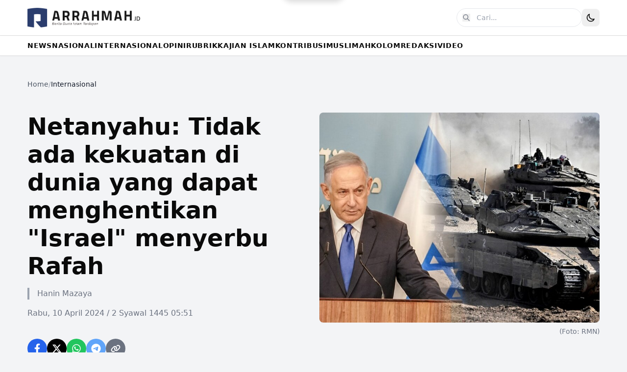

--- FILE ---
content_type: text/html
request_url: https://www.arrahmah.id/netanyahu-tidak-ada-kekuatan-di-dunia-yang-dapat-menghentikan-israel-menyerbu-rafah/
body_size: 19881
content:
<!DOCTYPE html><html lang="id"> <head><meta charset="UTF-8"><meta name="viewport" content="width=device-width, initial-scale=1.0"><meta name="description" content><link rel="icon" type="image/svg+xml" href="/favicon.svg"><meta name="generator" content="Astro v5.16.2"><title>Netanyahu: Tidak ada kekuatan di dunia yang dapat menghentikan &quot;Israel&quot; menyerbu Rafah - Situs Informasi Dunia Islam Terdepan</title><!-- Open Graph --><meta property="og:title" content="Netanyahu: Tidak ada kekuatan di dunia yang dapat menghentikan &#34;Israel&#34; menyerbu Rafah"><meta property="og:description" content><meta property="og:image" content="https://img.arrahmah.id/e8296fb/w_800,h_600/static.arrahmah.id/wp/images/stories/2024/04/netanyahu-tanks.jpg"><meta property="og:type" content="article"><meta property="og:url" content="https://www.arrahmah.id/netanyahu-tidak-ada-kekuatan-di-dunia-yang-dapat-menghentikan-israel-menyerbu-rafah"><meta property="og:site_name" content="Arrahmah.id"><meta name="jetpack:post_id" content="470696"><!-- Twitter Card --><meta name="twitter:card" content="summary_large_image"><meta name="twitter:title" content="Netanyahu: Tidak ada kekuatan di dunia yang dapat menghentikan &#34;Israel&#34; menyerbu Rafah"><meta name="twitter:description" content><meta name="twitter:image" content="https://img.arrahmah.id/e8296fb/w_800,h_600/static.arrahmah.id/wp/images/stories/2024/04/netanyahu-tanks.jpg"><link rel="preconnect" href="https://fonts.googleapis.com"><link rel="preconnect" href="https://fonts.gstatic.com" crossorigin><link href="https://fonts.googleapis.com/css2?family=Playfair+Display:wght@700;900&family=Roboto:wght@400;500;700&display=swap" rel="stylesheet"><!-- Google tag (gtag.js) --><script async src="https://www.googletagmanager.com/gtag/js?id=G-VB2D9LBMJ8" data-astro-transition-persist="astro-mg3vymgw-1"></script><meta name="astro-view-transitions-enabled" content="true"><meta name="astro-view-transitions-fallback" content="animate"><script type="module" src="/_astro/ClientRouter.astro_astro_type_script_index_0_lang.BZKiRtLQ.js"></script><script>(function(){const jetpackStatsSrc = "https://stats.wp.com/e-202605.js";

      const GA_MEASUREMENT_ID = "G-VB2D9LBMJ8";
      window.dataLayer = window.dataLayer || [];
      window.gtag =
        window.gtag ||
        function gtag() {
          window.dataLayer.push(arguments);
        };
      window.gtag("js", new Date());
      window.gtag("config", GA_MEASUREMENT_ID, { send_page_view: false });

      const trackGoogleAnalyticsPageview = (doc = document) => {
        if (typeof window.gtag !== "function") return;
        window.gtag("event", "page_view", {
          page_location: window.location.href,
          page_path: `${window.location.pathname}${window.location.search}`,
          page_title: doc.title,
        });
      };

      const JETPACK_BLOG_ID = "47156980";
      const getJetpackPostId = (doc = document) => {
        const meta = doc.querySelector('meta[name="jetpack:post_id"]');
        return meta?.getAttribute("content") || "0";
      };

      const pushJetpackView = (doc = document) => {
        window._stq = window._stq || [];
        const postId = getJetpackPostId(doc);
        window._stq.push([
          "view",
          {
            v: "ext",
            blog: JETPACK_BLOG_ID,
            post: postId,
            tz: "7",
            srv: window.location.hostname,
            j: "1:15.3.1",
          },
        ]);

        if (!window.__jetpackInitialized) {
          window._stq.push(["clickTrackerInit", JETPACK_BLOG_ID, postId]);
          window.__jetpackInitialized = true;
        }
      };

      const getThemePreference = () => {
        if (typeof localStorage !== "undefined" && localStorage.getItem("theme")) {
          return localStorage.getItem("theme");
        }
        return window.matchMedia("(prefers-color-scheme: dark)").matches
          ? "dark"
          : "light";
      };

      const applyTheme = () => {
        const isDark = getThemePreference() === "dark";
        document.documentElement.classList[isDark ? "add" : "remove"]("dark");
      };

      // Apply theme on initial load
      applyTheme();

      // CRITICAL: Apply theme to newDocument BEFORE swap happens
      // This is the recommended Astro pattern for dark mode with View Transitions
      document.addEventListener("astro:before-swap", (event) => {
        const isDark = getThemePreference() === "dark";
        event.newDocument.documentElement.classList[isDark ? "add" : "remove"]("dark");
      });

      const trackJetpack = (doc = document) => {
        pushJetpackView(doc);
      };

      // Track theme changes via MutationObserver
      let themeObserver = null;
      const initObserver = () => {
        if (themeObserver) themeObserver.disconnect();
        if (typeof localStorage !== "undefined") {
          themeObserver = new MutationObserver(() => {
            const isDark = document.documentElement.classList.contains("dark");
            localStorage.setItem("theme", isDark ? "dark" : "light");
          });
          themeObserver.observe(document.documentElement, {
            attributes: true,
            attributeFilter: ["class"],
          });
        }
      };

      // Re-init observer after swap (for new document)
      document.addEventListener("astro:after-swap", (event) => {
        initObserver();
        trackJetpack(event.newDocument);
        trackGoogleAnalyticsPageview(event.newDocument);
      });

      // Loading pill for View Transitions
      document.addEventListener("astro:before-preparation", () => {
        const pill = document.getElementById("loading-pill");
        if (pill) pill.classList.add("active");
      });

      document.addEventListener("astro:after-preparation", () => {
        const pill = document.getElementById("loading-pill");
        if (pill) pill.classList.remove("active");
      });

      if (typeof localStorage !== "undefined") {
        initObserver();
      }

      trackJetpack();
      trackGoogleAnalyticsPageview();
    })();</script><script type="text/javascript" src="https://stats.wp.com/e-202605.js" id="jetpack-stats-js" defer data-astro-transition-persist="astro-45i4473q-2"></script><link rel="stylesheet" href="/_astro/_path_.aQbF54un.css">
<style>.astro-route-announcer{position:absolute;left:0;top:0;clip:rect(0 0 0 0);clip-path:inset(50%);overflow:hidden;white-space:nowrap;width:1px;height:1px}.scrollbar-hide[data-astro-cid-6bnvirno]{-ms-overflow-style:none;scrollbar-width:none}.scrollbar-hide[data-astro-cid-6bnvirno]::-webkit-scrollbar{display:none}body{font-family:Roboto,-apple-system,BlinkMacSystemFont,Segoe UI,sans-serif}.text-primary{color:#1e40af}.dark .text-primary-dark{color:#3b82f6}.bg-primary{background-color:#1e40af}.hover\:text-primary:hover{color:#1e40af}.dark .dark\:hover\:text-primary-dark:hover{color:#3b82f6}.group:hover .group-hover\:text-primary{color:#1e40af}.dark .group:hover .dark\:group-hover\:text-primary-dark{color:#3b82f6}.group:hover .group-hover\:bg-primary{background-color:#1e40af}.loading-pill{position:fixed;top:0;left:50%;transform:translate(-50%) translateY(-100%);z-index:9999;display:flex;align-items:center;gap:8px;padding:10px 20px;background:#1e40af;color:#fff;border-radius:0 0 20px 20px;font-size:14px;font-weight:500;box-shadow:0 4px 12px #00000026;transition:transform .3s ease}.dark .loading-pill{background:#3b82f6}.loading-pill.active{transform:translate(-50%) translateY(0)}.loading-spinner{width:18px;height:18px;animation:spin 1s linear infinite}@keyframes spin{to{transform:rotate(360deg)}}@keyframes astroFadeInOut{0%{opacity:1}to{opacity:0}}@keyframes astroFadeIn{0%{opacity:0;mix-blend-mode:plus-lighter}to{opacity:1;mix-blend-mode:plus-lighter}}@keyframes astroFadeOut{0%{opacity:1;mix-blend-mode:plus-lighter}to{opacity:0;mix-blend-mode:plus-lighter}}@keyframes astroSlideFromRight{0%{transform:translate(100%)}}@keyframes astroSlideFromLeft{0%{transform:translate(-100%)}}@keyframes astroSlideToRight{to{transform:translate(100%)}}@keyframes astroSlideToLeft{to{transform:translate(-100%)}}@media(prefers-reduced-motion){::view-transition-group(*),::view-transition-old(*),::view-transition-new(*){animation:none!important}[data-astro-transition-scope]{animation:none!important}}
</style>
<link rel="stylesheet" href="/_astro/_path_.Dftn0hgn.css">
<style>@keyframes slideUp{0%{transform:translateY(100px);opacity:0}to{transform:translateY(0);opacity:1}}@keyframes fadeInUp{0%{transform:translateY(30px);opacity:0}to{transform:translateY(0);opacity:1}}@keyframes blob{0%,to{transform:translate(0) scale(1)}25%{transform:translate(20px,-50px) scale(1.1)}50%{transform:translate(-20px,20px) scale(.9)}75%{transform:translate(50px,50px) scale(1.05)}}.animate-slideUp[data-astro-cid-blwn7s3c]{animation:slideUp 1s ease-out both}.animate-fadeInUp[data-astro-cid-blwn7s3c]{animation:fadeInUp .8s ease-out both}.animate-blob[data-astro-cid-blwn7s3c]{animation:blob 7s infinite}.animation-delay-2000[data-astro-cid-blwn7s3c]{animation-delay:2s}.animation-delay-4000[data-astro-cid-blwn7s3c]{animation-delay:4s}.animate-pulse[data-astro-cid-blwn7s3c]{animation:pulse 3s cubic-bezier(.4,0,.6,1) infinite}@keyframes pulse{0%,to{opacity:1}50%{opacity:.5}}.line-clamp-2[data-astro-cid-blwn7s3c]{display:-webkit-box;-webkit-line-clamp:2;-webkit-box-orient:vertical;overflow:hidden}.font-sans[data-astro-cid-blwn7s3c]{font-family:Roboto,-apple-system,BlinkMacSystemFont,Segoe UI,sans-serif}html.dark{color-scheme:dark}.dark[data-astro-cid-blwn7s3c] h1[data-astro-cid-blwn7s3c]{color:#3b82f6!important}.dark[data-astro-cid-blwn7s3c] a[data-astro-cid-blwn7s3c][style*="background-color: #1e40af"]{background-color:#3b82f6!important}.dark[data-astro-cid-blwn7s3c] a[data-astro-cid-blwn7s3c][style*="color: #1e40af"]{color:#3b82f6!important;border-color:#3b82f6!important}.dark[data-astro-cid-blwn7s3c] span[data-astro-cid-blwn7s3c][style*="color: #1e40af"]{color:#3b82f6!important}.dark[data-astro-cid-blwn7s3c] div[data-astro-cid-blwn7s3c][style*="background-color: rgba(30, 64, 175"]{background-color:#3b82f61a!important}.group[data-astro-cid-blwn7s3c]:hover .group-hover\:text-primary[data-astro-cid-blwn7s3c]{color:#1e40af}.dark[data-astro-cid-blwn7s3c] .group[data-astro-cid-blwn7s3c]:hover .group-hover\:text-primary[data-astro-cid-blwn7s3c]{color:#3b82f6}
.prose{color:inherit}.prose p{line-height:1.75;margin-bottom:1.25rem}.prose h2{font-size:1.875rem;font-weight:600;margin:2rem 0 1rem}.prose h3{font-size:1.5rem;font-weight:600;margin:1.5rem 0 .75rem}.prose a{color:#1e40af;text-decoration:underline}.dark .prose a{color:#3b82f6}.prose a:hover{opacity:.8}.prose strong{font-weight:700}.prose em{font-style:italic}.prose blockquote{border-left:4px solid #1e40af;padding-left:1rem;margin:1.5rem 0;color:#666}.dark .prose blockquote{color:#aaa;border-left-color:#3b82f6}.prose ul,.prose ol{margin:1.25rem 0;padding-left:1.875rem}.prose li{margin-bottom:.5rem}.prose img{max-width:100%;height:auto;margin:1.5rem 0;border-radius:.5rem}.embed-twitter{display:flex;max-width:500px;width:100%;margin:10px 0}.embed-twitter .twitter-tweet-rendered,.embed-twitter iframe{border-radius:12px!important}.embed-youtube{position:relative;padding-bottom:56.25%;height:0;overflow:hidden;max-width:100%;margin:1.5rem 0}.embed-youtube iframe{position:absolute;top:0;left:0;width:100%;height:100%;border:0}.embed-instagram{display:flex;justify-content:center;max-width:540px;margin:1.5rem 0}.embed-instagram .instagram-media{min-width:326px!important;max-width:540px!important;width:100%!important}
</style><script type="module" src="/_astro/page.BrtTna5W.js"></script></head> <body class="min-h-screen font-sans bg-gray-100 dark:bg-gray-900 dark:text-white"> <div id="loading-pill" class="loading-pill" data-astro-transition-persist="astro-cnro3nca-3"> <svg class="loading-spinner" viewBox="0 0 24 24"> <circle cx="12" cy="12" r="10" stroke="currentColor" stroke-width="3" fill="none" stroke-dasharray="32" stroke-linecap="round"></circle> </svg> <span>Memuat...</span> </div> <header class="sticky top-0 z-50 bg-white py-4 shadow-sm dark:bg-gray-900 lg:px-4"> <div class="container mx-auto flex max-w-[1200px] items-center justify-between px-4"> <div class="flex items-center"> <a href="/" class="group flex-shrink-0"> <img src="/img/logo.png" alt="Arrahmah.id" class="block h-10 w-auto dark:hidden"> <img src="/img/logo-white.png" alt="Arrahmah.id" class="hidden h-10 w-auto dark:block"> </a> </div> <div class="flex items-center gap-2"> <form action="/search" method="GET" class="relative "> <!-- Desktop: Full input --> <div class="hidden md:block"> <input type="text" name="q" value placeholder="Cari..." class="w-64 rounded-full border border-gray-200 px-4 py-2 pl-10 text-sm transition-all hover:shadow-md focus:outline-none focus:ring-2 focus:ring-primary dark:border-gray-700 dark:bg-gray-800 dark:text-white dark:placeholder-gray-400"> <button type="submit" class="dark:hover:text-primary-dark absolute left-3 top-1/2 -translate-y-1/2 text-gray-500 transition-colors hover:text-primary dark:text-gray-400" aria-label="Cari"> <svg xmlns="http://www.w3.org/2000/svg" class="h-4 w-4" fill="none" viewBox="0 0 24 24" stroke="currentColor"> <path stroke-linecap="round" stroke-linejoin="round" stroke-width="2" d="M21 21l-6-6m2-5a7 7 0 11-14 0 7 7 0 0114 0z"></path> </svg> </button> </div> <!-- Mobile: Icon only, links to search page --> <a href="/search" class="dark:hover:text-primary-dark flex h-10 w-10 items-center justify-center rounded-full text-gray-700 transition-colors hover:bg-gray-100 hover:text-primary dark:text-gray-300 dark:hover:bg-gray-800 md:hidden" aria-label="Buka halaman pencarian"> <svg xmlns="http://www.w3.org/2000/svg" class="h-5 w-5" fill="none" viewBox="0 0 24 24" stroke="currentColor"> <path stroke-linecap="round" stroke-linejoin="round" stroke-width="2" d="M21 21l-6-6m2-5a7 7 0 11-14 0 7 7 0 0114 0z"></path> </svg> </a> </form> <button id="darkModeToggle" class="rounded-lg p-2 transition-colors hover:bg-gray-100 dark:hover:bg-gray-800" aria-label="Toggle Dark Mode"> <svg class="h-5 w-5 dark:hidden" fill="none" viewBox="0 0 24 24" stroke="currentColor"> <path stroke-linecap="round" stroke-linejoin="round" stroke-width="2" d="M20.354 15.354A9 9 0 018.646 3.646 9.003 9.003 0 0012 21a9.003 9.003 0 008.354-5.646z"></path> </svg> <svg class="hidden h-5 w-5 text-yellow-400 dark:block" fill="none" viewBox="0 0 24 24" stroke="currentColor"> <path stroke-linecap="round" stroke-linejoin="round" stroke-width="2" d="M12 3v1m0 16v1m9-9h-1M4 12H3m15.364 6.364l-.707-.707M6.343 6.343l-.707-.707m12.728 0l-.707.707M6.343 17.657l-.707.707M16 12a4 4 0 11-8 0 4 4 0 018 0z"></path> </svg> </button> </div> </div> </header> <script type="module">function e(){document.getElementById("darkModeToggle")?.addEventListener("click",()=>{document.documentElement.classList.toggle("dark")})}e();document.addEventListener("astro:after-swap",e);</script> <nav class="sticky top-[72px] z-40 border-b border-t bg-white shadow-sm dark:border-gray-700 dark:bg-gray-900" data-astro-cid-6bnvirno> <div class="container relative mx-auto max-w-[1200px]" data-astro-cid-6bnvirno> <div class="scrollbar-hide overflow-x-auto" data-astro-cid-6bnvirno> <ul class="flex min-w-max flex-nowrap gap-4 whitespace-nowrap px-4 text-sm font-bold uppercase tracking-wider" data-astro-cid-6bnvirno> <li class="group relative" data-astro-cid-6bnvirno> <a href="/kanal/news" class="dark:hover:text-primary-dark relative block py-2.5 transition-colors duration-200 hover:text-primary" data-astro-cid-6bnvirno> NEWS </a> <span class="dark:bg-primary-dark absolute bottom-0 left-0 h-[3px] w-0 bg-primary transition-all duration-300 group-hover:w-full" data-astro-cid-6bnvirno></span> </li><li class="group relative" data-astro-cid-6bnvirno> <a href="/kanal/nasional" class="dark:hover:text-primary-dark relative block py-2.5 transition-colors duration-200 hover:text-primary" data-astro-cid-6bnvirno> NASIONAL </a> <span class="dark:bg-primary-dark absolute bottom-0 left-0 h-[3px] w-0 bg-primary transition-all duration-300 group-hover:w-full" data-astro-cid-6bnvirno></span> </li><li class="group relative" data-astro-cid-6bnvirno> <a href="/kanal/internasional" class="dark:hover:text-primary-dark relative block py-2.5 transition-colors duration-200 hover:text-primary" data-astro-cid-6bnvirno> INTERNASIONAL </a> <span class="dark:bg-primary-dark absolute bottom-0 left-0 h-[3px] w-0 bg-primary transition-all duration-300 group-hover:w-full" data-astro-cid-6bnvirno></span> </li><li class="group relative" data-astro-cid-6bnvirno> <a href="/kanal/opini" class="dark:hover:text-primary-dark relative block py-2.5 transition-colors duration-200 hover:text-primary" data-astro-cid-6bnvirno> OPINI </a> <span class="dark:bg-primary-dark absolute bottom-0 left-0 h-[3px] w-0 bg-primary transition-all duration-300 group-hover:w-full" data-astro-cid-6bnvirno></span> </li><li class="group relative" data-astro-cid-6bnvirno> <a href="/kanal/rubrik" class="dark:hover:text-primary-dark relative block py-2.5 transition-colors duration-200 hover:text-primary" data-astro-cid-6bnvirno> RUBRIK </a> <span class="dark:bg-primary-dark absolute bottom-0 left-0 h-[3px] w-0 bg-primary transition-all duration-300 group-hover:w-full" data-astro-cid-6bnvirno></span> </li><li class="group relative" data-astro-cid-6bnvirno> <a href="/kanal/kajian-islam" class="dark:hover:text-primary-dark relative block py-2.5 transition-colors duration-200 hover:text-primary" data-astro-cid-6bnvirno> KAJIAN ISLAM </a> <span class="dark:bg-primary-dark absolute bottom-0 left-0 h-[3px] w-0 bg-primary transition-all duration-300 group-hover:w-full" data-astro-cid-6bnvirno></span> </li><li class="group relative" data-astro-cid-6bnvirno> <a href="/kanal/kontribusi" class="dark:hover:text-primary-dark relative block py-2.5 transition-colors duration-200 hover:text-primary" data-astro-cid-6bnvirno> KONTRIBUSI </a> <span class="dark:bg-primary-dark absolute bottom-0 left-0 h-[3px] w-0 bg-primary transition-all duration-300 group-hover:w-full" data-astro-cid-6bnvirno></span> </li><li class="group relative" data-astro-cid-6bnvirno> <a href="/kanal/muslimah" class="dark:hover:text-primary-dark relative block py-2.5 transition-colors duration-200 hover:text-primary" data-astro-cid-6bnvirno> MUSLIMAH </a> <span class="dark:bg-primary-dark absolute bottom-0 left-0 h-[3px] w-0 bg-primary transition-all duration-300 group-hover:w-full" data-astro-cid-6bnvirno></span> </li><li class="group relative" data-astro-cid-6bnvirno> <a href="/kanal/kolom" class="dark:hover:text-primary-dark relative block py-2.5 transition-colors duration-200 hover:text-primary" data-astro-cid-6bnvirno> KOLOM </a> <span class="dark:bg-primary-dark absolute bottom-0 left-0 h-[3px] w-0 bg-primary transition-all duration-300 group-hover:w-full" data-astro-cid-6bnvirno></span> </li><li class="group relative" data-astro-cid-6bnvirno> <a href="/kanal/redaksi" class="dark:hover:text-primary-dark relative block py-2.5 transition-colors duration-200 hover:text-primary" data-astro-cid-6bnvirno> REDAKSI </a> <span class="dark:bg-primary-dark absolute bottom-0 left-0 h-[3px] w-0 bg-primary transition-all duration-300 group-hover:w-full" data-astro-cid-6bnvirno></span> </li><li class="group relative" data-astro-cid-6bnvirno> <a href="https://arrahmahvideo.com" class="dark:hover:text-primary-dark relative block py-2.5 transition-colors duration-200 hover:text-primary" target="_blank" rel="noopener noreferrer" data-astro-cid-6bnvirno> VIDEO </a> <span class="dark:bg-primary-dark absolute bottom-0 left-0 h-[3px] w-0 bg-primary transition-all duration-300 group-hover:w-full" data-astro-cid-6bnvirno></span> </li> </ul> </div> </div> </nav>  <main> <main class="container mx-auto max-w-[1200px] px-4 py-12"><nav class="mb-8" aria-label="Breadcrumb"> <ol class="flex flex-wrap gap-2 text-sm text-gray-600 dark:text-gray-400">  <li> <a href="/" class="dark:hover:text-primary-dark transition-colors hover:text-primary"> Home </a> </li> <li class="text-gray-400 dark:text-gray-600">/</li> <li> <a href="/kanal/internasional" class="dark:hover:text-primary-dark transition-colors hover:text-primary pointer-events-none text-gray-900 dark:text-gray-100"> Internasional </a> </li>  </ol> </nav><div class="grid grid-cols-1 gap-6 mt-12 mb-8 lg:grid-cols-2"><div class="flex flex-col justify-center"><h1 class="mb-4 font-sans text-3xl font-bold dark:text-white md:text-4xl lg:text-5xl lg:leading-[1.2]">Netanyahu: Tidak ada kekuatan di dunia yang dapat menghentikan &quot;Israel&quot; menyerbu Rafah</h1><div class="pl-4 mb-4 font-sans text-base text-gray-500 border-l-4 border-gray-400 dark:border-gray-700 dark:text-gray-500"><span class="font-medium">Hanin Mazaya</span></div><div class="mb-4 font-sans text-base text-gray-500 dark:text-gray-400">Rabu, 10 April 2024 / 2 Syawal 1445 05:51</div><div class="share-widget mt-6 flex gap-3"> <!-- Facebook --> <a href="https://www.facebook.com/sharer/sharer.php?u=https%3A%2F%2Fwww.arrahmah.id%2Fnetanyahu-tidak-ada-kekuatan-di-dunia-yang-dapat-menghentikan-israel-menyerbu-rafah" target="_blank" rel="noopener noreferrer" class="flex h-10 w-10 items-center justify-center rounded-full bg-blue-600 text-white transition-colors hover:bg-blue-700" aria-label="Share on Facebook"> <svg class="h-5 w-5" fill="currentColor" viewBox="0 0 320 512"> <path d="M279.14 288l14.22-92.66h-88.91v-60.13c0-25.35 12.42-50.06 52.24-50.06h40.42V6.26S260.43 0 225.36 0c-73.22 0-121.08 44.38-121.08 124.72v70.62H22.89V288h81.39v224h100.17V288z"></path> </svg> </a> <!-- Twitter/X --> <a href="https://twitter.com/intent/tweet?url=https%3A%2F%2Fwww.arrahmah.id%2Fnetanyahu-tidak-ada-kekuatan-di-dunia-yang-dapat-menghentikan-israel-menyerbu-rafah&text=Netanyahu%3A%20Tidak%20ada%20kekuatan%20di%20dunia%20yang%20dapat%20menghentikan%20%22Israel%22%20menyerbu%20Rafah" target="_blank" rel="noopener noreferrer" class="flex h-10 w-10 items-center justify-center rounded-full bg-black text-white transition-colors hover:bg-gray-800" aria-label="Share on Twitter"> <svg class="h-5 w-5" fill="currentColor" viewBox="0 0 512 512"> <path d="M389.2 48h70.6L305.6 224.2 487 464H345L233.7 318.6 106.5 464H35.8L200.7 275.5 26.8 48H172.4L272.9 180.9 389.2 48zM364.4 421.8h39.1L151.1 88h-42L364.4 421.8z"></path> </svg> </a> <!-- WhatsApp --> <a href="https://api.whatsapp.com/send?text=Netanyahu%3A%20Tidak%20ada%20kekuatan%20di%20dunia%20yang%20dapat%20menghentikan%20%22Israel%22%20menyerbu%20Rafah%0A%0Ahttps%3A%2F%2Fwww.arrahmah.id%2Fnetanyahu-tidak-ada-kekuatan-di-dunia-yang-dapat-menghentikan-israel-menyerbu-rafah" target="_blank" rel="noopener noreferrer" class="flex h-10 w-10 items-center justify-center rounded-full bg-green-500 text-white transition-colors hover:bg-green-600" aria-label="Share on WhatsApp"> <svg class="h-5 w-5" fill="currentColor" viewBox="0 0 448 512"> <path d="M380.9 97.1C339 55.1 283.2 32 223.9 32c-122.4 0-222 99.6-222 222 0 39.1 10.2 77.3 29.6 111L0 480l117.7-30.9c32.4 17.7 68.9 27 106.1 27h.1c122.3 0 224.1-99.6 224.1-222 0-59.3-25.2-115-67.1-157zm-157 341.6c-33.2 0-65.7-8.9-94-25.7l-6.7-4-69.8 18.3L72 359.2l-4.4-7c-18.5-29.4-28.2-63.3-28.2-98.2 0-101.7 82.8-184.5 184.6-184.5 49.3 0 95.6 19.2 130.4 54.1 34.8 34.9 56.2 81.2 56.1 130.5 0 101.8-84.9 184.6-186.6 184.6zm101.2-138.2c-5.5-2.8-32.8-16.2-37.9-18-5.1-1.9-8.8-2.8-12.5 2.8-3.7 5.6-14.3 18-17.6 21.8-3.2 3.7-6.5 4.2-12 1.4-32.6-16.3-54-29.1-75.5-66-5.7-9.8 5.7-9.1 16.3-30.3 1.8-3.7.9-6.9-.5-9.7-1.4-2.8-12.5-30.1-17.1-41.2-4.5-10.8-9.1-9.3-12.5-9.5-3.2-.2-6.9-.2-10.6-.2-3.7 0-9.7 1.4-14.8 6.9-5.1 5.6-19.4 19-19.4 46.3 0 27.3 19.9 53.7 22.6 57.4 2.8 3.7 39.1 59.7 94.8 83.8 35.2 15.2 49 16.5 66.6 13.9 10.7-1.6 32.8-13.4 37.4-26.4 4.6-13 4.6-24.1 3.2-26.4-1.3-2.5-5-3.9-10.5-6.6z"></path> </svg> </a> <!-- Telegram --> <a href="https://t.me/share/url?url=https%3A%2F%2Fwww.arrahmah.id%2Fnetanyahu-tidak-ada-kekuatan-di-dunia-yang-dapat-menghentikan-israel-menyerbu-rafah&text=Netanyahu%3A%20Tidak%20ada%20kekuatan%20di%20dunia%20yang%20dapat%20menghentikan%20%22Israel%22%20menyerbu%20Rafah" target="_blank" rel="noopener noreferrer" class="flex h-10 w-10 items-center justify-center rounded-full bg-blue-400 text-white transition-colors hover:bg-blue-500" aria-label="Share on Telegram"> <svg class="h-5 w-5" fill="currentColor" viewBox="0 0 496 512"> <path d="M248,8C111.033,8,0,119.033,0,256S111.033,504,248,504,496,392.967,496,256,384.967,8,248,8ZM362.952,176.66c-3.732,39.215-19.881,134.378-28.1,178.3-3.476,18.584-10.322,24.816-16.948,25.425-14.4,1.326-25.338-9.517-39.287-18.661-21.827-14.308-34.158-23.215-55.346-37.177-24.485-16.135-8.612-25,5.342-39.5,3.652-3.793,67.107-61.51,68.335-66.746.153-.655.3-3.1-1.154-4.384s-3.59-.849-5.135-.5q-3.283.746-104.608,69.142-14.845,10.194-26.894,9.934c-8.855-.191-25.888-5.006-38.551-9.123-15.531-5.048-27.875-7.717-26.8-16.291q.84-6.7,18.45-13.7,108.446-47.248,144.628-62.3c68.872-28.647,83.183-33.623,92.511-33.789,2.052-.034,6.639.474,9.61,2.885a10.452,10.452,0,0,1,3.53,6.716A43.765,43.765,0,0,1,362.952,176.66Z"></path> </svg> </a> <!-- Copy Link --> <button id="copyLink" class="flex h-10 w-10 items-center justify-center rounded-full bg-gray-500 text-white transition-colors hover:bg-gray-600" aria-label="Copy link"> <svg class="h-5 w-5" fill="currentColor" viewBox="0 0 640 512"> <path d="M579.8 267.7c56.5-56.5 56.5-148 0-204.5c-50-50-128.8-56.5-186.3-15.4l-1.6 1.1c-14.4 10.3-17.7 30.3-7.4 44.6s30.3 17.7 44.6 7.4l1.6-1.1c32.1-22.9 76-19.3 103.8 8.6c31.5 31.5 31.5 82.5 0 114L422.3 334.8c-31.5 31.5-82.5 31.5-114 0c-27.9-27.9-31.5-71.8-8.6-103.8l1.1-1.6c10.3-14.4 6.9-34.4-7.4-44.6s-34.4-6.9-44.6 7.4l-1.1 1.6C206.5 251.2 213 330 263 380c56.5 56.5 148 56.5 204.5 0L579.8 267.7zM60.2 244.3c-56.5 56.5-56.5 148 0 204.5c50 50 128.8 56.5 186.3 15.4l1.6-1.1c14.4-10.3 17.7-30.3 7.4-44.6s-30.3-17.7-44.6-7.4l-1.6 1.1c-32.1 22.9-76 19.3-103.8-8.6C74 372 74 321 105.5 289.5L217.7 177.2c31.5-31.5 82.5-31.5 114 0c27.9 27.9 31.5 71.8 8.6 103.8l-1.1 1.6c-10.3 14.4-6.9 34.4 7.4 44.6s34.4 6.9 44.6-7.4l1.1-1.6C434.5 260.8 428 182 378 132c-56.5-56.5-148-56.5-204.5 0L60.2 244.3z"></path> </svg> </button> </div> <script>(function(){const url = "https://www.arrahmah.id/netanyahu-tidak-ada-kekuatan-di-dunia-yang-dapat-menghentikan-israel-menyerbu-rafah";

  document.getElementById("copyLink")?.addEventListener("click", () => {
    navigator.clipboard.writeText(url).then(() => {
      alert("Link copied to clipboard!");
    });
  });
})();</script><style>astro-island,astro-slot,astro-static-slot{display:contents}</style><script>(()=>{var e=async t=>{await(await t())()};(self.Astro||(self.Astro={})).load=e;window.dispatchEvent(new Event("astro:load"));})();</script><script>(()=>{var A=Object.defineProperty;var g=(i,o,a)=>o in i?A(i,o,{enumerable:!0,configurable:!0,writable:!0,value:a}):i[o]=a;var d=(i,o,a)=>g(i,typeof o!="symbol"?o+"":o,a);{let i={0:t=>m(t),1:t=>a(t),2:t=>new RegExp(t),3:t=>new Date(t),4:t=>new Map(a(t)),5:t=>new Set(a(t)),6:t=>BigInt(t),7:t=>new URL(t),8:t=>new Uint8Array(t),9:t=>new Uint16Array(t),10:t=>new Uint32Array(t),11:t=>1/0*t},o=t=>{let[l,e]=t;return l in i?i[l](e):void 0},a=t=>t.map(o),m=t=>typeof t!="object"||t===null?t:Object.fromEntries(Object.entries(t).map(([l,e])=>[l,o(e)]));class y extends HTMLElement{constructor(){super(...arguments);d(this,"Component");d(this,"hydrator");d(this,"hydrate",async()=>{var b;if(!this.hydrator||!this.isConnected)return;let e=(b=this.parentElement)==null?void 0:b.closest("astro-island[ssr]");if(e){e.addEventListener("astro:hydrate",this.hydrate,{once:!0});return}let c=this.querySelectorAll("astro-slot"),n={},h=this.querySelectorAll("template[data-astro-template]");for(let r of h){let s=r.closest(this.tagName);s!=null&&s.isSameNode(this)&&(n[r.getAttribute("data-astro-template")||"default"]=r.innerHTML,r.remove())}for(let r of c){let s=r.closest(this.tagName);s!=null&&s.isSameNode(this)&&(n[r.getAttribute("name")||"default"]=r.innerHTML)}let p;try{p=this.hasAttribute("props")?m(JSON.parse(this.getAttribute("props"))):{}}catch(r){let s=this.getAttribute("component-url")||"<unknown>",v=this.getAttribute("component-export");throw v&&(s+=` (export ${v})`),console.error(`[hydrate] Error parsing props for component ${s}`,this.getAttribute("props"),r),r}let u;await this.hydrator(this)(this.Component,p,n,{client:this.getAttribute("client")}),this.removeAttribute("ssr"),this.dispatchEvent(new CustomEvent("astro:hydrate"))});d(this,"unmount",()=>{this.isConnected||this.dispatchEvent(new CustomEvent("astro:unmount"))})}disconnectedCallback(){document.removeEventListener("astro:after-swap",this.unmount),document.addEventListener("astro:after-swap",this.unmount,{once:!0})}connectedCallback(){if(!this.hasAttribute("await-children")||document.readyState==="interactive"||document.readyState==="complete")this.childrenConnectedCallback();else{let e=()=>{document.removeEventListener("DOMContentLoaded",e),c.disconnect(),this.childrenConnectedCallback()},c=new MutationObserver(()=>{var n;((n=this.lastChild)==null?void 0:n.nodeType)===Node.COMMENT_NODE&&this.lastChild.nodeValue==="astro:end"&&(this.lastChild.remove(),e())});c.observe(this,{childList:!0}),document.addEventListener("DOMContentLoaded",e)}}async childrenConnectedCallback(){let e=this.getAttribute("before-hydration-url");e&&await import(e),this.start()}async start(){let e=JSON.parse(this.getAttribute("opts")),c=this.getAttribute("client");if(Astro[c]===void 0){window.addEventListener(`astro:${c}`,()=>this.start(),{once:!0});return}try{await Astro[c](async()=>{let n=this.getAttribute("renderer-url"),[h,{default:p}]=await Promise.all([import(this.getAttribute("component-url")),n?import(n):()=>()=>{}]),u=this.getAttribute("component-export")||"default";if(!u.includes("."))this.Component=h[u];else{this.Component=h;for(let f of u.split("."))this.Component=this.Component[f]}return this.hydrator=p,this.hydrate},e,this)}catch(n){console.error(`[astro-island] Error hydrating ${this.getAttribute("component-url")}`,n)}}attributeChangedCallback(){this.hydrate()}}d(y,"observedAttributes",["props"]),customElements.get("astro-island")||customElements.define("astro-island",y)}})();</script><astro-island uid="ZIvl7T" prefix="r1" component-url="/_astro/HitTracker.CV0AalLv.js" component-export="default" renderer-url="/_astro/client.D7GRuU2V.js" props="{&quot;postId&quot;:[0,470696]}" ssr client="load" opts="{&quot;name&quot;:&quot;HitTracker&quot;,&quot;value&quot;:true}"></astro-island></div><figure class="relative"><div class="overflow-hidden rounded-lg"><img src="https://img.arrahmah.id/e8296fb/w_800,h_600/static.arrahmah.id/wp/images/stories/2024/04/netanyahu-tanks.jpg" alt="Netanyahu: Tidak ada kekuatan di dunia yang dapat menghentikan &#34;Israel&#34; menyerbu Rafah" class="object-cover object-center w-full h-full" loading="lazy"></div><figcaption class="mt-2 font-sans text-sm text-right text-gray-500 dark:text-gray-400">(Foto: RMN)</figcaption></figure></div><div class="grid grid-cols-1 gap-8 lg:grid-cols-12"><div class="lg:col-span-8"><article class="overflow-hidden font-serif rounded-lg prose prose-lg dark:prose-invert lg:prose-xl prose-headings:font-sans prose-headings:font-medium"><p><strong>TEL AVIV (Arrahmah.id)</strong> - Perdana Menteri "Israel", Benjamin Netanyahu, mengatakan pada Selasa (9/4/2024) bahwa "tidak ada kekuatan di dunia" yang dapat mencegah pasukannya untuk menyerang Rafah di ujung selatan Jalur Gaza, lapor <em>Anadolu Agency.</em></p>
<p>"Kami akan menyelesaikan penghapusan batalion Hamas, termasuk di Rafah," klaim Netanyahu kepada para rekrutan yang direkrut untuk Korps Pertahanan Perbatasan.</p>
<p>"Tidak ada kekuatan di dunia ini yang akan menghentikan kita. Banyak kekuatan yang mencoba melakukan hal ini, tetapi tidak akan membantu karena musuh ini, setelah apa yang telah dilakukannya, tidak akan melakukannya lagi," tambahnya.</p>
<p>Beberapa negara, termasuk Amerika Serikat, telah mendesak Israel untuk membatalkan rencana serangan darat di Rafah, di mana lebih dari 1,4 juta orang telah berlindung di Rafah dari serangan Tel Aviv yang sedang berlangsung di Jalur Gaza.</p>
<p>Pada Senin, Netanyahu mengatakan bahwa ada tanggal yang telah ditetapkan bagi tentara "Israel" untuk menyerang Rafah.</p>
<p>"Israel" telah menolak untuk menghentikan serangannya ke Gaza sampai pembebasan lebih dari 130 sandera "Israel" yang ditahan oleh Hamas.</p>
<p>Babak baru negosiasi tidak langsung antara Hamas dan "Israel" untuk mencapai kesepakatan pertukaran tawanan dan gencatan senjata di Gaza dimulai di Mesir pada Ahad.</p>
<p>"Israel" telah membunuh lebih dari 33.300 warga Palestina sejak serangan lintas batas pada 7 Oktober lalu oleh kelompok perlawanan Palestina, Hamas, yang menewaskan 1.200 orang.</p>
<p>Namun, sejak saat itu, Haaretz mengungkapkan bahwa helikopter dan tank-tank tentara "Israel" telah membunuh banyak dari 1.139 tentara dan warga sipil yang diklaim oleh "Israel" sebagai korban tewas dari pihak Perlawanan Palestina.</p>
<p>Sebagian besar infrastruktur Gaza telah hancur, dan 1,9 juta penduduknya mengungsi secara paksa, membuat mereka berisiko terkena penyakit dan kelaparan.</p>
<p>"Israel" dituduh melakukan genosida di ICJ, yang pada Januari lalu mengeluarkan keputusan sementara yang memerintahkan Tel Aviv untuk menghentikan tindakan genosida dan mengambil langkah-langkah untuk menjamin bahwa bantuan kemanusiaan diberikan kepada warga sipil di Gaza. (haninmazaya/arrahmah.id)</p></article><div class="pt-8 mt-8 font-sans text-base text-gray-500 border-t border-gray-200 dark:border-gray-700 dark:text-gray-400"><div class="flex flex-wrap gap-2"><span class="inline-block px-3 py-1 text-sm bg-gray-100 rounded-full dark:bg-gray-800">Israel</span><span class="inline-block px-3 py-1 text-sm bg-gray-100 rounded-full dark:bg-gray-800">Palestina</span><span class="inline-block px-3 py-1 text-sm bg-gray-100 rounded-full dark:bg-gray-800">Gaza</span><span class="inline-block px-3 py-1 text-sm bg-gray-100 rounded-full dark:bg-gray-800">rafah</span></div></div></div><aside class="space-y-6 lg:col-span-4"><div class="overflow-hidden bg-white rounded-lg shadow dark:bg-gray-800"><iframe src="https://www.arrahmah.net/jadwal-shalat/?bg=097900" scrolling="no" width="100%" height="200" frameborder="0" title="Jadwal Shalat"></iframe></div><div class="p-4 bg-gray-50 rounded-lg dark:bg-gray-800"><div class="mb-4"><h2 class="border-l-4 border-yellow-500 pl-3 text-2xl font-bold">BERITA TERBARU</h2></div><div class="space-y-6"><a href="/ratusan-siswa-sma-2-kudus-diduga-keracunan-mbg-117-orang-dilarikan-ke-rumah-sakit" class="flex gap-4 group" aria-label="Ratusan Siswa SMA 2 Kudus Diduga Keracunan MBG, 117 Orang Dilarikan ke Rumah Sakit"><img src="https://img.arrahmah.id/e481563/w_400,h_250/static.arrahmah.id/wp/images/stories/2026/01/IMG-20260130-WA0005.jpg" alt="Ratusan Siswa SMA 2 Kudus Diduga Keracunan MBG, 117 Orang Dilarikan ke Rumah Sakit" loading="lazy" decoding="async" class="object-cover flex-shrink-0 w-32 h-20 bg-gray-200 rounded-lg dark:bg-gray-700"><div class="min-w-0"><div class="font-sans text-base font-bold leading-snug text-gray-900 group-hover:text-primary dark:text-white dark:group-hover:text-primary-dark line-clamp-3">Ratusan Siswa SMA 2 Kudus Diduga Keracunan MBG, 117 Orang Dilarikan ke Rumah Sakit</div><div class="mt-1 font-sans text-sm text-gray-500 dark:text-gray-400">Jumat, 30 Januari 2026</div></div></a><a href="/satelit-ungkap-bukti-baru-israel-ratakan-13-km%c2%b2-lahan-rafah-demi-kamp-penjara-digital" class="flex gap-4 group" aria-label="Satelit Ungkap Bukti Baru, 'Israel' Ratakan 1,3 Km² Lahan Rafah demi Kamp 'Penjara Digital'"><img src="https://img.arrahmah.id/a041359/w_400,h_250/static.arrahmah.id/wp/images/stories/2026/01/Area-After-26-01-2026-1769674580.webp" alt="Satelit Ungkap Bukti Baru, 'Israel' Ratakan 1,3 Km² Lahan Rafah demi Kamp 'Penjara Digital'" loading="lazy" decoding="async" class="object-cover flex-shrink-0 w-32 h-20 bg-gray-200 rounded-lg dark:bg-gray-700"><div class="min-w-0"><div class="font-sans text-base font-bold leading-snug text-gray-900 group-hover:text-primary dark:text-white dark:group-hover:text-primary-dark line-clamp-3">Satelit Ungkap Bukti Baru, &#39;Israel&#39; Ratakan 1,3 Km² Lahan Rafah demi Kamp &#39;Penjara Digital&#39;</div><div class="mt-1 font-sans text-sm text-gray-500 dark:text-gray-400">Jumat, 30 Januari 2026</div></div></a><a href="/israel-akui-data-70-ribu-korban-tewas-di-gaza-saat-serangan-terus-berlanjut-di-tengah-gencatan-senjata" class="flex gap-4 group" aria-label="'Israel' Akui Data 70 Ribu Korban Tewas di Gaza Saat Serangan Terus Berlanjut di Tengah Gencatan Senjata"><img src="https://img.arrahmah.id/c140fd8/w_400,h_250/static.arrahmah.id/wp/images/stories/2026/01/epa_697b38cd9ef4-1769683149.webp" alt="'Israel' Akui Data 70 Ribu Korban Tewas di Gaza Saat Serangan Terus Berlanjut di Tengah Gencatan Senjata" loading="lazy" decoding="async" class="object-cover flex-shrink-0 w-32 h-20 bg-gray-200 rounded-lg dark:bg-gray-700"><div class="min-w-0"><div class="font-sans text-base font-bold leading-snug text-gray-900 group-hover:text-primary dark:text-white dark:group-hover:text-primary-dark line-clamp-3">&#39;Israel&#39; Akui Data 70 Ribu Korban Tewas di Gaza Saat Serangan Terus Berlanjut di Tengah Gencatan Senjata</div><div class="mt-1 font-sans text-sm text-gray-500 dark:text-gray-400">Jumat, 30 Januari 2026</div></div></a><a href="/israel-berencana-pangkas-bantuan-ke-gaza-hingga-66-abaikan-perjanjian-gencatan-senjata-trump" class="flex gap-4 group" aria-label="'Israel' Berencana Pangkas Bantuan ke Gaza Hingga 66%, Abaikan Perjanjian Gencatan Senjata Trump"><img src="https://img.arrahmah.id/5d49112/w_400,h_250/static.arrahmah.id/wp/images/stories/2026/01/file_697b8b195bd51.jpeg" alt="'Israel' Berencana Pangkas Bantuan ke Gaza Hingga 66%, Abaikan Perjanjian Gencatan Senjata Trump" loading="lazy" decoding="async" class="object-cover flex-shrink-0 w-32 h-20 bg-gray-200 rounded-lg dark:bg-gray-700"><div class="min-w-0"><div class="font-sans text-base font-bold leading-snug text-gray-900 group-hover:text-primary dark:text-white dark:group-hover:text-primary-dark line-clamp-3">&#39;Israel&#39; Berencana Pangkas Bantuan ke Gaza Hingga 66%, Abaikan Perjanjian Gencatan Senjata Trump</div><div class="mt-1 font-sans text-sm text-gray-500 dark:text-gray-400">Jumat, 30 Januari 2026</div></div></a><a href="/israel-hancurkan-bukti-genosida-dan-siapkan-kamp-konsentrasi-modern-di-reruntuhan-rafah" class="flex gap-4 group" aria-label="'Israel' Hancurkan Bukti Genosida dan Siapkan 'Kamp Konsentrasi' Modern di Reruntuhan Rafah"><img src="https://img.arrahmah.id/5f6c7e4/w_400,h_250/static.arrahmah.id/wp/images/stories/2026/01/file_6979fd4780213.jpeg" alt="'Israel' Hancurkan Bukti Genosida dan Siapkan 'Kamp Konsentrasi' Modern di Reruntuhan Rafah" loading="lazy" decoding="async" class="object-cover flex-shrink-0 w-32 h-20 bg-gray-200 rounded-lg dark:bg-gray-700"><div class="min-w-0"><div class="font-sans text-base font-bold leading-snug text-gray-900 group-hover:text-primary dark:text-white dark:group-hover:text-primary-dark line-clamp-3">&#39;Israel&#39; Hancurkan Bukti Genosida dan Siapkan &#39;Kamp Konsentrasi&#39; Modern di Reruntuhan Rafah</div><div class="mt-1 font-sans text-sm text-gray-500 dark:text-gray-400">Jumat, 30 Januari 2026</div></div></a><a href="/335-lubang-peluru-dan-satu-panggilan-terakhir-mengenang-dua-tahun-kematian-hind-rajab" class="flex gap-4 group" aria-label="335 Lubang Peluru dan Satu Panggilan Terakhir, Mengenang Dua Tahun Kematian Hind Rajab"><img src="https://img.arrahmah.id/9e19bb7/w_400,h_250/static.arrahmah.id/wp/images/stories/2026/01/hind-rajab.jpeg" alt="335 Lubang Peluru dan Satu Panggilan Terakhir, Mengenang Dua Tahun Kematian Hind Rajab" loading="lazy" decoding="async" class="object-cover flex-shrink-0 w-32 h-20 bg-gray-200 rounded-lg dark:bg-gray-700"><div class="min-w-0"><div class="font-sans text-base font-bold leading-snug text-gray-900 group-hover:text-primary dark:text-white dark:group-hover:text-primary-dark line-clamp-3">335 Lubang Peluru dan Satu Panggilan Terakhir, Mengenang Dua Tahun Kematian Hind Rajab</div><div class="mt-1 font-sans text-sm text-gray-500 dark:text-gray-400">Jumat, 30 Januari 2026</div></div></a><a href="/jihadis-serang-bandara-internasional-niamey-sepanjang-malam" class="flex gap-4 group" aria-label="Jihadis Serang Bandara Internasional Niamey Sepanjang Malam"><img src="https://img.arrahmah.id/0fba229/w_400,h_250/static.arrahmah.id/wp/images/stories/2026/01/Niamey-aeroporto.jpg" alt="Jihadis Serang Bandara Internasional Niamey Sepanjang Malam" loading="lazy" decoding="async" class="object-cover flex-shrink-0 w-32 h-20 bg-gray-200 rounded-lg dark:bg-gray-700"><div class="min-w-0"><div class="font-sans text-base font-bold leading-snug text-gray-900 group-hover:text-primary dark:text-white dark:group-hover:text-primary-dark line-clamp-3">Jihadis Serang Bandara Internasional Niamey Sepanjang Malam</div><div class="mt-1 font-sans text-sm text-gray-500 dark:text-gray-400">Jumat, 30 Januari 2026</div></div></a><a href="/eks-sandera-eitan-mor-ungkap-diberi-senjata-oleh-hamas-saat-gaza-dibom-israel" class="flex gap-4 group" aria-label="Eks-Sandera Eitan Mor Ungkap Diberi Senjata oleh Hamas Saat Gaza Dibom 'Israel'"><img src="https://img.arrahmah.id/a15da9a/w_400,h_250/static.arrahmah.id/wp/images/stories/2026/01/Eks-Sandera-Eitan-Mor-Ungkap-Diberi-Senjata-oleh-Hamas-Saat-Gaza-Dibom-Israel.webp" alt="Eks-Sandera Eitan Mor Ungkap Diberi Senjata oleh Hamas Saat Gaza Dibom 'Israel'" loading="lazy" decoding="async" class="object-cover flex-shrink-0 w-32 h-20 bg-gray-200 rounded-lg dark:bg-gray-700"><div class="min-w-0"><div class="font-sans text-base font-bold leading-snug text-gray-900 group-hover:text-primary dark:text-white dark:group-hover:text-primary-dark line-clamp-3">Eks-Sandera Eitan Mor Ungkap Diberi Senjata oleh Hamas Saat Gaza Dibom &#39;Israel&#39;</div><div class="mt-1 font-sans text-sm text-gray-500 dark:text-gray-400">Jumat, 30 Januari 2026</div></div></a><a href="/enam-peserta-diklat-petugas-haji-2026-dicopot-wamen-haji-tegaskan-tak-ada-yang-diistimewakan" class="flex gap-4 group" aria-label="Enam Peserta Diklat Petugas Haji 2026 Dicopot, Wamen Haji Tegaskan Tak Ada yang Diistimewakan"><img src="https://img.arrahmah.id/4e0fe28/w_400,h_250/static.arrahmah.id/wp/images/stories/2026/01/d767223c7d8f374b5864149058654dfe.jpg" alt="Enam Peserta Diklat Petugas Haji 2026 Dicopot, Wamen Haji Tegaskan Tak Ada yang Diistimewakan" loading="lazy" decoding="async" class="object-cover flex-shrink-0 w-32 h-20 bg-gray-200 rounded-lg dark:bg-gray-700"><div class="min-w-0"><div class="font-sans text-base font-bold leading-snug text-gray-900 group-hover:text-primary dark:text-white dark:group-hover:text-primary-dark line-clamp-3">Enam Peserta Diklat Petugas Haji 2026 Dicopot, Wamen Haji Tegaskan Tak Ada yang Diistimewakan</div><div class="mt-1 font-sans text-sm text-gray-500 dark:text-gray-400">Kamis, 29 Januari 2026</div></div></a><a href="/persada-212-tolak-indonesia-gabung-board-of-peace-bentukan-trump-nilai-langgar-amanat-uud-1945" class="flex gap-4 group" aria-label="Persada 212 Tolak Indonesia Gabung Board of Peace Bentukan Trump, Nilai Langgar Amanat UUD 1945"><img src="https://img.arrahmah.id/9ad9648/w_400,h_250/static.arrahmah.id/wp/images/stories/2026/01/IMG-20260129-WA0012.jpg" alt="Persada 212 Tolak Indonesia Gabung Board of Peace Bentukan Trump, Nilai Langgar Amanat UUD 1945" loading="lazy" decoding="async" class="object-cover flex-shrink-0 w-32 h-20 bg-gray-200 rounded-lg dark:bg-gray-700"><div class="min-w-0"><div class="font-sans text-base font-bold leading-snug text-gray-900 group-hover:text-primary dark:text-white dark:group-hover:text-primary-dark line-clamp-3">Persada 212 Tolak Indonesia Gabung Board of Peace Bentukan Trump, Nilai Langgar Amanat UUD 1945</div><div class="mt-1 font-sans text-sm text-gray-500 dark:text-gray-400">Kamis, 29 Januari 2026</div></div></a></div></div></aside></div></main> </main> <footer class="pt-10 pb-4 text-gray-700 bg-gray-100 dark:bg-gray-900 dark:text-gray-300"> <div class="container mx-auto max-w-[1200px] px-4"> <div class="grid grid-cols-1 gap-8 mb-8 md:grid-cols-2 lg:grid-cols-5"> <!-- Logo and Info --> <div class="col-span-1"> <a href="/" class="block mb-3"> <img src="/img/logo.png" alt="Arrahmah.id" class="block h-8 dark:hidden"> <img src="/img/logo-white.png" alt="Arrahmah.id" class="hidden h-8 dark:block"> </a> <p class="mb-6 text-xs text-gray-500 dark:text-gray-400">Berita Dunia Islam Terdepan</p> <div class="mb-6"> <p class="mb-2 text-sm font-medium">Part of</p> <a href="/" class="block"> <img src="/img/arrahmah-network.png" alt="Arrahmah Media Network" class="block h-10 dark:hidden"> <img src="/img/arrahmah-network-white.png" alt="Arrahmah Media Network" class="hidden h-10 dark:block"> </a> </div> <!-- Social Links --> <div class="mb-4"> <p class="mb-3 text-sm font-medium dark:text-primary-dark text-primary">
Connect With Us
</p> <div class="flex space-x-3"> <a href="https://x.com/arrahmah" target="_blank" rel="noopener noreferrer" class="text-gray-500 transition-colors hover:text-primary dark:text-gray-400" aria-label="Twitter"> <svg class="w-5 h-5" viewBox="0 0 24 24" fill="currentColor"> <path d="M18.244 2.25h3.308l-7.227 8.26 8.502 11.24H16.17l-5.214-6.817L4.99 21.75H1.68l7.73-8.835L1.254 2.25H8.08l4.713 6.231zm-1.161 17.52h1.833L7.084 4.126H5.117z"></path> </svg>     </a><a href="https://www.facebook.com/arrahmah" target="_blank" rel="noopener noreferrer" class="text-gray-500 transition-colors hover:text-primary dark:text-gray-400" aria-label="Facebook">  <svg class="w-5 h-5" viewBox="0 0 24 24" fill="currentColor"> <path d="M24 12.073c0-6.627-5.373-12-12-12s-12 5.373-12 12c0 5.99 4.388 10.954 10.125 11.854v-8.385H7.078v-3.47h3.047V9.43c0-3.007 1.792-4.669 4.533-4.669 1.312 0 2.686.235 2.686.235v2.953H15.83c-1.491 0-1.956.925-1.956 1.874v2.25h3.328l-.532 3.47h-2.796v8.385C19.612 23.027 24 18.062 24 12.073z"></path> </svg>    </a><a href="https://www.instagram.com/beritaarrahmah" target="_blank" rel="noopener noreferrer" class="text-gray-500 transition-colors hover:text-primary dark:text-gray-400" aria-label="Instagram">   <svg class="w-5 h-5" viewBox="0 0 24 24" fill="currentColor"> <path d="M12 2.163c3.204 0 3.584.012 4.85.07 3.252.148 4.771 1.691 4.919 4.919.058 1.265.069 1.645.069 4.849 0 3.205-.012 3.584-.069 4.849-.149 3.225-1.664 4.771-4.919 4.919-1.266.058-1.644.07-4.85.07-3.204 0-3.584-.012-4.849-.07-3.26-.149-4.771-1.699-4.919-4.92-.058-1.265-.07-1.644-.07-4.849 0-3.204.013-3.583.07-4.849.149-3.227 1.664-4.771 4.919-4.919 1.266-.057 1.645-.069 4.849-.069zM12 0C8.741 0 8.333.014 7.053.072 2.695.272.273 2.69.073 7.052.014 8.333 0 8.741 0 12c0 3.259.014 3.668.072 4.948.2 4.358 2.618 6.78 6.98 6.98C8.333 23.986 8.741 24 12 24c3.259 0 3.668-.014 4.948-.072 4.354-.2 6.782-2.618 6.979-6.98.059-1.28.073-1.689.073-4.948 0-3.259-.014-3.667-.072-4.947-.196-4.354-2.617-6.78-6.979-6.98C15.668.014 15.259 0 12 0zm0 5.838a6.162 6.162 0 100 12.324 6.162 6.162 0 000-12.324zM12 16a4 4 0 110-8 4 4 0 010 8zm6.406-11.845a1.44 1.44 0 100 2.881 1.44 1.44 0 000-2.881z"></path> </svg>   </a><a href="https://arrahmahvideo.com" target="_blank" rel="noopener noreferrer" class="text-gray-500 transition-colors hover:text-primary dark:text-gray-400" aria-label="YouTube">    <svg class="w-5 h-5" viewBox="0 0 24 24" fill="currentColor"> <path d="M23.498 6.186a3.016 3.016 0 0 0-2.122-2.136C19.505 3.545 12 3.545 12 3.545s-7.505 0-9.377.505A3.017 3.017 0 0 0 .502 6.186C0 8.07 0 12 0 12s0 3.93.502 5.814a3.016 3.016 0 0 0 2.122 2.136c1.871.505 9.376.505 9.376.505s7.505 0 9.377-.505a3.015 3.015 0 0 0 2.122-2.136C24 15.93 24 12 24 12s0-3.93-.502-5.814zM9.545 15.568V8.432L15.818 12l-6.273 3.568z"></path> </svg>  </a><a href="https://telegram.me/arrahmahcom" target="_blank" rel="noopener noreferrer" class="text-gray-500 transition-colors hover:text-primary dark:text-gray-400" aria-label="Telegram">     <svg class="w-5 h-5" viewBox="0 0 24 24" fill="currentColor"> <path d="M11.944 0A12 12 0 0 0 0 12a12 12 0 0 0 12 12 12 12 0 0 0 12-12A12 12 0 0 0 12 0a12 12 0 0 0-.056 0zm4.962 7.224c.1-.002.321.023.465.14a.506.506 0 0 1 .171.325c.016.093.036.306.02.472-.18 1.898-.962 6.502-1.36 8.627-.168.9-.499 1.201-.82 1.23-.696.065-1.225-.46-1.9-.902-1.056-.693-1.653-1.124-2.678-1.8-1.185-.78-.417-1.21.258-1.91.177-.184 3.247-2.977 3.307-3.23.007-.032.014-.15-.056-.212s-.174-.041-.249-.024c-.106.024-1.793 1.14-5.061 3.345-.48.33-.913.49-1.302.48-.428-.008-1.252-.241-1.865-.44-.752-.245-1.349-.374-1.297-.789.027-.216.325-.437.893-.663 3.498-1.524 5.83-2.529 6.998-3.014 3.332-1.386 4.025-1.627 4.476-1.635z"></path> </svg> </a> </div> </div> </div> <!-- Footer Categories --> <div class="col-span-1"> <h3 class="mb-4 font-bold dark:text-primary-dark text-primary"> Arrahmah News </h3> <ul class="space-y-2 text-sm"> <li> <a href="/kanal/internasional" class="transition-colors hover:text-primary"> Internasional </a> </li><li> <a href="/kanal/nasional" class="transition-colors hover:text-primary"> Nasional </a> </li><li> <a href="/kanal/depth" class="transition-colors hover:text-primary"> Depth </a> </li><li> <a href="/kanal/feature" class="transition-colors hover:text-primary"> Feature </a> </li><li> <a href="/kanal/editorial" class="transition-colors hover:text-primary"> Editorial </a> </li><li> <a href="/kanal/teknologi" class="transition-colors hover:text-primary"> Teknologi </a> </li><li> <a href="/kanal/ekonomi" class="transition-colors hover:text-primary"> Ekonomi </a> </li><li> <a href="/kanal/weekly-report" class="transition-colors hover:text-primary"> Weekly Report </a> </li> </ul> </div><div class="col-span-1"> <h3 class="mb-4 font-bold dark:text-primary-dark text-primary"> Kajian Islam </h3> <ul class="space-y-2 text-sm"> <li> <a href="/kanal/tauhid" class="transition-colors hover:text-primary"> Tauhid </a> </li><li> <a href="/kanal/syariah" class="transition-colors hover:text-primary"> Syariah </a> </li><li> <a href="/kanal/fatwa" class="transition-colors hover:text-primary"> Fatwa &amp; Tanya Jawab </a> </li><li> <a href="/kanal/hadits" class="transition-colors hover:text-primary"> Hadits </a> </li><li> <a href="/kanal/doa-dzikir" class="transition-colors hover:text-primary"> Doa &amp; Dzikir </a> </li><li> <a href="/kanal/akhir-zaman" class="transition-colors hover:text-primary"> Akhir Zaman </a> </li><li> <a href="/kanal/sirah" class="transition-colors hover:text-primary"> Sirah Salaf </a> </li><li> <a href="/kanal/tausiyah" class="transition-colors hover:text-primary"> Tausiyah </a> </li> </ul> </div><div class="col-span-1"> <h3 class="mb-4 font-bold dark:text-primary-dark text-primary"> Rubrik &amp; Kontribusi </h3> <ul class="space-y-2 text-sm"> <li> <a href="/kanal/artikel" class="transition-colors hover:text-primary"> Artikel </a> </li><li> <a href="/kanal/kisah" class="transition-colors hover:text-primary"> Kisah &amp; Teladan </a> </li><li> <a href="/kanal/review" class="transition-colors hover:text-primary"> Review </a> </li><li> <a href="/kanal/sejarah" class="transition-colors hover:text-primary"> Sejarah </a> </li><li> <a href="/kanal/kolom" class="transition-colors hover:text-primary"> Kolom </a> </li><li> <a href="/kanal/redaksi" class="transition-colors hover:text-primary"> Redaksi </a> </li> </ul> </div><div class="col-span-1"> <h3 class="mb-4 font-bold dark:text-primary-dark text-primary"> Opini </h3> <ul class="space-y-2 text-sm"> <li> <a href="/kanal/citizen-journalism" class="transition-colors hover:text-primary"> Citizen Journalism </a> </li><li> <a href="/kanal/readers-voice" class="transition-colors hover:text-primary"> Reader&#39;s Voice </a> </li><li> <a href="/kanal/kisah-pembaca" class="transition-colors hover:text-primary"> Kisah Pembaca </a> </li><li> <a href="/kanal/event" class="transition-colors hover:text-primary"> Event </a> </li> </ul> </div> </div> <!-- Copyright --> <div class="pt-4 text-xs text-gray-500 border-t border-gray-200 dark:border-gray-700 dark:text-gray-400"> <div class="flex flex-col justify-between md:flex-row"> <p>
Copyright 2005 - 2026 Arrahmah Media Network. All rights reserved.
</p> <div class="flex flex-wrap gap-y-2 gap-x-4 mt-2 md:mt-0"> <a href="/page/about" class="transition-colors hover:text-primary">About</a> <a href="/page/redaksi" class="transition-colors hover:text-primary">Redaksi</a> <a href="/page/donasi" class="transition-colors hover:text-primary">Donasi</a> <a href="/page/disclaimer" class="transition-colors hover:text-primary">Disclaimer</a> <a href="/page/copyright" class="transition-colors hover:text-primary">Copyright</a> </div> </div> </div> </div> </footer> <!-- Back to Top Button --> <button id="backToTopBtn" class="fixed right-5 bottom-5 z-50 p-3 text-white rounded-full shadow-lg opacity-0 transition-opacity duration-300 bg-primary hover:bg-primary/90" aria-label="Back to top"> <svg class="w-5 h-5" fill="none" viewBox="0 0 24 24" stroke="currentColor"> <path stroke-linecap="round" stroke-linejoin="round" stroke-width="2" d="M5 10l7-7m0 0l7 7m-7-7v18"></path> </svg> </button> <script type="module">const o=document.getElementById("backToTopBtn");window.addEventListener("scroll",()=>{window.scrollY>300?(o?.classList.remove("opacity-0"),o?.classList.add("opacity-100")):(o?.classList.remove("opacity-100"),o?.classList.add("opacity-0"))});o?.addEventListener("click",()=>{window.scrollTo({top:0,behavior:"smooth"})});</script> <script defer src="https://static.cloudflareinsights.com/beacon.min.js/vcd15cbe7772f49c399c6a5babf22c1241717689176015" integrity="sha512-ZpsOmlRQV6y907TI0dKBHq9Md29nnaEIPlkf84rnaERnq6zvWvPUqr2ft8M1aS28oN72PdrCzSjY4U6VaAw1EQ==" data-cf-beacon='{"version":"2024.11.0","token":"d8ee01e3f7f542a3a22e9d0a93f69ae7","r":1,"server_timing":{"name":{"cfCacheStatus":true,"cfEdge":true,"cfExtPri":true,"cfL4":true,"cfOrigin":true,"cfSpeedBrain":true},"location_startswith":null}}' crossorigin="anonymous"></script>
</body></html>

--- FILE ---
content_type: text/javascript
request_url: https://www.arrahmah.net/jadwal-shalat/assets/index-ea2975df.js
body_size: 10734
content:
(function(){const a=document.createElement("link").relList;if(a&&a.supports&&a.supports("modulepreload"))return;for(const r of document.querySelectorAll('link[rel="modulepreload"]'))s(r);new MutationObserver(r=>{for(const u of r)if(u.type==="childList")for(const f of u.addedNodes)f.tagName==="LINK"&&f.rel==="modulepreload"&&s(f)}).observe(document,{childList:!0,subtree:!0});function e(r){const u={};return r.integrity&&(u.integrity=r.integrity),r.referrerpolicy&&(u.referrerPolicy=r.referrerpolicy),r.crossorigin==="use-credentials"?u.credentials="include":r.crossorigin==="anonymous"?u.credentials="omit":u.credentials="same-origin",u}function s(r){if(r.ep)return;r.ep=!0;const u=e(r);fetch(r.href,u)}})();function j(){}function $1(n){return n()}function p1(){return Object.create(null)}function l1(n){n.forEach($1)}function M1(n){return typeof n=="function"}function H(n,a){return n!=n?a==a:n!==a||n&&typeof n=="object"||typeof n=="function"}function w1(n){return Object.keys(n).length===0}function B1(n,...a){if(n==null)return j;const e=n.subscribe(...a);return e.unsubscribe?()=>e.unsubscribe():e}function A1(n,a,e){n.$$.on_destroy.push(B1(a,e))}function l(n,a){n.appendChild(a)}function G(n,a,e){n.insertBefore(a,e||null)}function N(n){n.parentNode&&n.parentNode.removeChild(n)}function D1(n,a){for(let e=0;e<n.length;e+=1)n[e]&&n[e].d(a)}function b(n){return document.createElement(n)}function L(n){return document.createTextNode(n)}function P(){return L(" ")}function j1(n,a,e,s){return n.addEventListener(a,e,s),()=>n.removeEventListener(a,e,s)}function p(n,a,e){e==null?n.removeAttribute(a):n.getAttribute(a)!==e&&n.setAttribute(a,e)}function L1(n){return Array.from(n.childNodes)}function E(n,a){a=""+a,n.wholeText!==a&&(n.data=a)}function v1(n,a){for(let e=0;e<n.options.length;e+=1){const s=n.options[e];if(s.__value===a){s.selected=!0;return}}n.selectedIndex=-1}function K1(n){const a=n.querySelector(":checked")||n.options[0];return a&&a.__value}let m1;function a1(n){m1=n}const z=[],b1=[],s1=[],y1=[],x1=Promise.resolve();let h1=!1;function C1(){h1||(h1=!0,x1.then(P1))}function o1(n){s1.push(n)}const f1=new Set;let i1=0;function P1(){const n=m1;do{for(;i1<z.length;){const a=z[i1];i1++,a1(a),I1(a.$$)}for(a1(null),z.length=0,i1=0;b1.length;)b1.pop()();for(let a=0;a<s1.length;a+=1){const e=s1[a];f1.has(e)||(f1.add(e),e())}s1.length=0}while(z.length);for(;y1.length;)y1.pop()();h1=!1,f1.clear(),a1(n)}function I1(n){if(n.fragment!==null){n.update(),l1(n.before_update);const a=n.dirty;n.dirty=[-1],n.fragment&&n.fragment.p(n.ctx,a),n.after_update.forEach(o1)}}const u1=new Set;let N1;function q(n,a){n&&n.i&&(u1.delete(n),n.i(a))}function V(n,a,e,s){if(n&&n.o){if(u1.has(n))return;u1.add(n),N1.c.push(()=>{u1.delete(n),s&&(e&&n.d(1),s())}),n.o(a)}else s&&s()}function X(n){n&&n.c()}function U(n,a,e,s){const{fragment:r,after_update:u}=n.$$;r&&r.m(a,e),s||o1(()=>{const f=n.$$.on_mount.map($1).filter(M1);n.$$.on_destroy?n.$$.on_destroy.push(...f):l1(f),n.$$.on_mount=[]}),u.forEach(o1)}function Z(n,a){const e=n.$$;e.fragment!==null&&(l1(e.on_destroy),e.fragment&&e.fragment.d(a),e.on_destroy=e.fragment=null,e.ctx=[])}function F1(n,a){n.$$.dirty[0]===-1&&(z.push(n),C1(),n.$$.dirty.fill(0)),n.$$.dirty[a/31|0]|=1<<a%31}function Y(n,a,e,s,r,u,f,g=[-1]){const y=m1;a1(n);const o=n.$$={fragment:null,ctx:[],props:u,update:j,not_equal:r,bound:p1(),on_mount:[],on_destroy:[],on_disconnect:[],before_update:[],after_update:[],context:new Map(a.context||(y?y.$$.context:[])),callbacks:p1(),dirty:g,skip_bound:!1,root:a.target||y.$$.root};f&&f(o.root);let S=!1;if(o.ctx=e?e(n,a.props||{},(h,d,...k)=>{const v=k.length?k[0]:d;return o.ctx&&r(o.ctx[h],o.ctx[h]=v)&&(!o.skip_bound&&o.bound[h]&&o.bound[h](v),S&&F1(n,h)),d}):[],o.update(),S=!0,l1(o.before_update),o.fragment=s?s(o.ctx):!1,a.target){if(a.hydrate){const h=L1(a.target);o.fragment&&o.fragment.l(h),h.forEach(N)}else o.fragment&&o.fragment.c();a.intro&&q(n.$$.fragment),U(n,a.target,a.anchor,a.customElement),P1()}a1(y)}class Q{$destroy(){Z(this,1),this.$destroy=j}$on(a,e){if(!M1(e))return j;const s=this.$$.callbacks[a]||(this.$$.callbacks[a]=[]);return s.push(e),()=>{const r=s.indexOf(e);r!==-1&&s.splice(r,1)}}$set(a){this.$$set&&!w1(a)&&(this.$$.skip_bound=!0,this.$$set(a),this.$$.skip_bound=!1)}}function J1(n){let a,e;return{c(){a=b("div"),e=L(n[0]),p(a,"id","clock"),p(a,"class","svelte-1h8th5p")},m(s,r){G(s,a,r),l(a,e)},p(s,[r]){r&1&&E(e,s[0])},i:j,o:j,d(s){s&&N(a)}}}function O1(n,a,e){let s;function r(){var f=new Date,g=f.getHours(),y=f.getMinutes(),o=f.getSeconds();y=u(y),o=u(o),e(0,s=g+":"+y+":"+o),setTimeout(r,500)}var u=f=>f<10?"0"+f:f;return r(),[s]}class E1 extends Q{constructor(a){super(),Y(this,a,O1,J1,H,{})}}const W=[];function H1(n,a=j){let e;const s=new Set;function r(g){if(H(n,g)&&(n=g,e)){const y=!W.length;for(const o of s)o[1](),W.push(o,n);if(y){for(let o=0;o<W.length;o+=2)W[o][0](W[o+1]);W.length=0}}}function u(g){r(g(n))}function f(g,y=j){const o=[g,y];return s.add(o),s.size===1&&(e=a(r)||j),g(n),()=>{s.delete(o),s.size===0&&(e(),e=null)}}return{set:r,update:u,subscribe:f}}const G1=(n,a)=>{const{subscribe:e,set:s}=H1(a);return{subscribe:e,set:s,useLocalStorage:()=>{const r=localStorage.getItem(n);r&&s(JSON.parse(r)),e(u=>{localStorage.setItem(n,JSON.stringify(u))})}}},n1=G1("city_id","83");var R1=`1!Ambarawa!7!16!1!110!24!1!7!0!0!0!-7.2599669!110.4000664
2!Ambon!3!42!1!128!10!1!9!0!0!0!-3.6974632!128.1771469
3!Amlapura!8!27!1!115!37!1!8!0!0!0!-8.4550535!115.601577
4!Amuntai!2!26!1!115!15!1!8!0!0!0!-2.4265661!115.246067
5!Argamakmur!3!26!1!102!16!1!7!0!0!0
6!Atambua!9!6!1!124!54!1!9!0!0!0
7!Babo!2!30!1!133!30!1!9!0!0!0
8!Bagan Siapiapi!2!12!0!100!50!1!7!0!0!0
9!Bajawa!8!47!1!120!58!1!8!0!0!0
10!Balige!2!20!0!99!4!1!7!0!0!0
11!Balik Papan!1!17!1!116!50!1!7!0!0!0
12!Banda Aceh!5!19!0!95!21!1!7!0!0!0
13!Bandarlampung!5!26!1!105!14!1!7!0!0!0
14!Bandung!6!55!1!107!36!1!7!0!0!0!-6.91!107.6
15!Bangkalan!7!2!1!112!46!1!7!0!0!0
16!Bangkinang!0!18!0!101!5!1!7!0!0!0
17!Bangko!2!5!1!102!9!1!7!0!0!0
18!Bangli!8!27!1!115!21!1!8!0!0!0
19!Banjar!7!22!1!108!31!1!7!0!0!0
20!Banjar Baru!3!25!1!114!50!1!8!0!0!0
21!Banjarmasin!3!19!1!114!32!1!8!0!0!0
22!Banjarnegara!7!24!1!109!42!1!7!0!0!0
23!Bantaeng!5!32!1!119!56!1!8!0!0!0
24!Banten!6!3!1!106!11!1!7!0!0!0
25!Bantul!7!33!1!110!11!1!7!0!0!0
26!Banyuwangi!8!12!1!114!22!1!7!0!0!0!-8.2!114.37
27!Barabai!2!32!1!115!34!1!8!0!0!0
28!Barito!4!0!1!114!50!1!8!0!0!0
29!Barru!4!24!1!119!36!1!8!0!0!0
30!Batam!1!8!0!104!3!1!7!0!0!0
31!Batang!6!55!1!109!45!1!7!0!0!0
32!Batu!7!52!1!112!32!1!7!0!0!0
33!Baturaja!4!8!1!104!8!1!7!0!0!0
34!Batusangkar!0!26!1!100!36!1!7!0!0!0
35!Baubau!5!25!1!122!38!1!9!0!0!0
36!Bekasi!6!14!1!106!59!1!7!0!0!0
37!Bengkalis!1!33!0!102!5!1!7!0!0!0
38!Bengkulu!3!49!1!102!19!1!7!0!0!0
39!Benteng!6!10!1!120!30!1!9!0!0!0
40!Biak!1!10!1!136!6!1!9!0!0!0
41!Bima!8!27!1!118!43!1!8!0!0!0!-8.46!118.72
42!Binjai!3!20!0!98!30!1!7!0!0!0
43!Bireuen!5!14!0!96!39!1!7!0!0!0
44!Bitung!1!26!0!125!9!1!9!0!0!0
45!Blitar!8!6!1!112!10!1!7!0!0!0
46!Blora!6!58!1!111!25!1!7!0!0!0
47!Bogor!6!36!1!106!48!1!7!0!0!0
48!Bojonegoro!7!9!1!111!53!1!7!0!0!0
49!Bondowoso!7!55!1!113!49!1!7!0!0!0
50!Bontang!0!4!0!117!30!1!8!0!0!0
51!Boyolali!7!32!1!110!35!1!7!0!0!0
52!Brebes!6!52!1!109!3!1!7!0!0!0
53!Bukit Tinggi!0!17!1!100!26!1!7!0!0!0
54!Bulukumba!5!53!1!120!11!1!!!!
55!Buntok!1!40!1!114!58!1!!!!
56!Cepu!7!9!1!111!35!1!7!0!0!0
57!Ciamis!7!20!1!108!21!1!7!0!0!0
58!Cianjur!6!49!1!107!8!1!7!0!0!0
59!Cibinong!6!24!1!106!41!1!7!0!0!0
60!Cilacap!7!44!1!109!0!1!7!0!0!0
61!Cilegon!6!1!1!106!3!1!7!0!0!0
62!Cimahi!6!52!1!107!33!1!7!0!0!0
63!Cirebon!6!44!1!107!35!1!7!0!0!0
64!Curup!3!28!1!102!31!1!7!0!0!0
65!Demak!6!53!1!110!40!1!7!0!0!0
66!Denpasar!8!39!1!115!13!1!8!0!0!0
67!Depok!6!24!1!106!49!1!7!0!0!0
68!Dili!8!34!1!125!35!1!9!0!0!0
69!Dompu!8!32!1!118!28!1!8!0!0!0
70!Donggala!0!30!1!119!40!1!!!!
71!Dumai!1!46!0!101!22!1!7!0!0!0
72!Ende!8!45!1!121!40!1!!!!
73!Enggano!5!20!1!102!40!1!7!0!0!0
74!Enrekang!3!34!1!119!46!1!8!0!0!0
75!Fakfak!2!51!1!132!21!1!9!0!0!0
76!Garut!7!14!1!107!53!1!7!0!0!0
77!Gianyar!8!32!1!115!20!1!8!0!0!0
78!Gombong!7!36!1!109!31!1!7!0!0!0
79!Gorontalo!0!32!0!123!4!1!8!0!0!0
80!Gresik!7!13!1!112!38!1!7!0!0!0
81!Gunung Sitoli!1!16!0!97!37!1!7!0!0!0
82!Indramayu!6!20!1!108!19!1!7!0!0!0
83!Jakarta!6!10!1!106!50!1!7!0!0!0
84!Jambi!1!37!1!103!34!1!7!0!0!0
85!Jayapura!0!32!1!140!27!1!9!0!0!0
86!Jember!8!10!1!113!41!1!7!0!0!0
87!Jeneponto!5!41!1!119!45!1!8!0!0!0
88!Jepara!6!36!1!110!40!1!7!0!0!0
89!Jombang!7!33!1!112!14!1!7!0!0!0
90!Kabanjahe!3!6!0!98!30!1!7!0!0!0
91!Kalabahi!8!13!1!124!31!1!!!!
92!Kalianda!5!50!1!105!45!1!7!0!0!0
93!Kandangan!2!50!1!115!20!1!!!!
94!Karanganyar!7!38!1!109!37!1!!!!
95!Karawang!6!30!1!107!15!1!!!!
96!Kasungan!1!58!1!113!24!1!8!0!0!0
97!Kayuagung!3!24!1!104!50!1!7!0!0!0
98!Kebumen!7!40!1!109!40!1!7!0!0!0
99!Kediri!7!49!1!112!1!1!7!0!0!0
100!Kefamenanu!9!28!1!124!29!1!!!!
101!Kendal!6!56!1!110!14!1!!!!
102!Kendari!3!57!1!122!34!1!8!0!0!0
103!Kertosono!7!35!1!112!6!1!7!0!0!0
104!Ketapang!1!45!1!109!54!1!7!0!0!0
105!Kisaran!2!59!0!99!37!1!7!0!0!0
106!Klaten!7!42!1!110!36!1!7!0!0!0
107!Kolaka!4!2!1!121!35!1!8!0!0!0
108!Kota Baru Pulau Laut!3!16!1!116!12!1!8!0!0!0
109!Kota Bumi!4!51!1!104!51!1!7!0!0!0
110!Kota Jantho!5!18!0!95!38!1!7!0!0!0
111!Kota Mobagu!0!57!0!124!31!1!!!!
112!Kuala Kapuas!2!55!1!114!20!1!!!!
113!Kuala Kurun!1!10!1!113!50!1!!!!
114!Kuala Pembuang!3!14!1!112!38!1!!!!
115!Kuala Tungkal!0!49!1!103!28!1!7!0!0!0
116!Kudus!6!48!1!110!51!1!!!!
117!Kuningan!6!59!1!108!29!1!!!!
118!Kupang!10!9!1!123!34!1!8!0!0!0
119!Kutacane!3!30!0!97!48!1!7!0!0!0
120!Kutoarjo!7!43!1!109!54!1!7!0!0!0
121!Labuhan!6!23!1!105!50!1!7!0!0!0
122!Lahat!3!49!1!103!31!1!7!0!0!0
123!Lamongan!7!7!1!112!25!1!7!0!0!0
124!Langsa!4!26!0!97!58!1!7!0!0!0
125!Larantuka!8!21!1!122!55!1!!!!
126!Lawang!7!50!1!112!42!1!7!0!0!0
127!Lhoseumawe!5!11!0!97!9!1!7!0!0!0
128!Limboto!0!38!0!122!58!1!8!0!0!0
129!Lubuk Basung!0!20!1!100!4!1!7!0!0!0
130!Lubuk Linggau!3!15!1!102!55!1!7!0!0!0
131!Lubuk Pakam!3!33!0!98!52!1!7!0!0!0
132!Lubuk Sikaping!0!9!0!100!11!1!7!0!0!0
133!Lumajang!8!8!1!113!13!1!7!0!0!0
134!Luwuk!0!57!1!122!48!1!8!0!0!0
135!Madiun!7!38!1!111!31!1!7!0!0!0
136!Magelang!7!28!1!110!13!1!7!0!0!0
137!Magetan!7!39!1!111!20!1!7!0!0!0
138!Majalengka!6!50!1!108!13!1!!!!
139!Majene!6!50!1!108!13!1!!!!
140!Makale!3!6!1!119!51!1!!!!
141!Makassar!5!9!1!119!28!1!8!0!0!0
142!Malang!7!59!1!112!45!1!7!0!0!0
143!Mamuju!2!41!1!118!55!1!8!0!0!0
144!Manna!4!25!1!102!55!1!7!0!0!0
145!Manokwari!0!54!1!134!0!1!!!!
146!Marabahan!3!0!1!114!45!1!8!0!0!0
147!Maros!5!0!1!119!35!1!8!0!0!0
148!Martapura!3!22!1!114!47!1!!!!
149!Masohi!3!20!1!128!55!1!!!!
150!Mataram!8!35!1!116!8!1!8!0!0!0
151!Maumere!8!37!1!122!12!1!8!0!0!0
152!Medan!3!35!0!98!39!1!7!0!0!0
153!Mempawah!0!30!0!109!5!1!!!!
154!Menado!1!29!0!124!52!1!8!0!0!0
155!Mentok!2!4!1!105!11!1!7!0!0!0
156!Merauke!8!26!1!140!22!1!9!0!0!0
157!Metro!5!7!1!105!16!1!7!0!0!0
158!Meulaboh!4!8!0!96!7!1!7!0!0!0
159!Mojokerto!7!28!1!112!26!1!!!!
160!Muara Bulian!1!43!1!103!15!1!7!0!0!0
161!Muara Bungo!1!28!1!102!52!1!7!0!0!0
162!Muara Enim!3!40!1!103!47!1!7!0!0!0
163!Muara Teweh!0!58!1!114!52!1!!!!
164!Muaro Sijunjung!0!42!1!100!58!1!7!0!0!0
165!Muntilan!7!35!1!110!18!1!7!0!0!0
166!Nabire!3!18!1!135!33!1!9!0!0!0
167!Negara!8!22!1!114!37!1!8!0!0!0
168!Nganjuk!7!36!1!111!55!1!7!0!0!0
169!Ngawi!7!24!1!111!26!1!!!!
170!Nunukan!4!6!0!117!40!1!8!0!0!0
171!Pacitan!8!12!1!111!7!1!7!0!0!0
172!Padang!0!56!1!100!27!1!7!0!0!0
173!Padang Panjang!0!40!1!100!20!1!7!0!0!0
174!Padang Sidempuan!1!23!0!99!16!1!7!0!0!0
175!Pagaralam!4!1!1!103!16!1!7!0!0!0
176!Painan!1!20!1!100!36!1!7!0!0!0
177!Palangkaraya!2!15!1!113!56!1!8!0!0!0
178!Palembang!2!59!1!104!45!1!7!0!0!0
179!Palopo!3!0!1!120!16!1!!!!
180!Palu!0!54!1!119!52!1!8!0!0!0
181!Pamekasan!7!9!1!113!29!1!7!0!0!0
182!Pandeglang!6!25!1!106!5!1!7!0!0!0
183!Pangkajene!4!46!1!119!34!1!!!!
184!Pangkajene Sidenreng!3!56!1!119!48!1!8!0!0!0
185!Pangkalanbun!2!41!1!111!37!1!!!!
186!Pangkalpinang!2!8!1!106!6!1!7!0!0!0
187!Panyabungan!0!51!0!99!33!1!7!0!0!0
188!Pare!7!43!1!112!12!1!!!!
189!Parepare!3!59!1!119!40!1!8!0!0!0
190!Pariaman!0!38!1!100!8!1!7!0!0!0
191!Pasuruan!7!40!1!112!44!1!!!!
192!Pati!6!45!1!111!1!1!!!!
193!Payakumbuh!0!12!1!100!38!1!7!0!0!0
194!Pekalongan!6!54!1!109!40!1!7!0!0!0
195!Pekan Baru!0!36!0!101!14!1!7!0!0!0
196!Pemalang!6!54!1!109!22!1!7!0!0!0
197!Pematangsiantar!2!56!0!99!3!1!7!0!0!0
198!Pendopo!3!47!1!102!58!1!7!0!0!0
199!Pinrang!3!46!1!119!41!1!8!0!0!0
200!Pleihari!3!48!1!114!45!1!8!0!0!0
201!Polewali!4!15!1!119!37!1!8!0!0!0
202!Pondok Gede!6!20!1!106!55!1!7!0!0!0
203!Ponorogo!7!52!1!111!27!1!7!0!0!0
204!Pontianak!0!0!0!109!19!1!7!0!0!0
205!Poso!1!20!1!120!55!1!8!0!0!0
206!Prabumulih!3!26!1!104!13!1!7!0!0!0
207!Praya!8!39!1!116!17!1!7!0!0!0
208!Probolinggo!7!46!1!113!13!1!7!0!0!0
209!Purbalingga!7!23!1!109!22!1!7!0!0!0
210!Purukcahu!0!35!1!114!35!1!7!0!0!0
211!Purwakarta!6!35!1!107!29!1!7!0!0!0
212!Purwodadigrobogan!7!7!1!110!55!1!7!0!0!0
213!Purwokerto!7!25!1!109!14!1!7!0!0!0
214!Purworejo!7!43!1!110!1!1!7!0!0!0
215!Putussibau!0!50!0!112!56!1!7!0!0!0
216!Raha!4!55!1!123!0!1!8!0!0!0
217!Rangkasbitung!6!21!1!106!15!1!7!0!0!0
218!Rantau!2!55!1!115!9!1!8!0!0!0
219!Rantauprapat!2!15!0!99!50!1!7!0!0!0
220!Rantepao!2!58!1!119!54!1!8!0!0!0
221!Rembang!6!42!1!111!21!1!7!0!0!0
222!Rengat!0!30!1!102!45!1!7!0!0!0
223!Ruteng!8!35!1!120!30!1!8!0!0!0
224!Sabang!5!53!0!95!20!1!7!0!0!0
225!Salatiga!7!19!1!110!30!1!7!0!0!0
226!Samarinda!0!27!1!117!9!1!8!0!0!0
227!Sampang!7!11!1!113!13!1!7!0!0!0
228!Sampit!2!34!1!113!0!1!7!0!0!0
229!Sanggau!0!15!0!110!15!1!7!0!0!0
230!Sawahlunto!0!40!1!100!52!1!7!0!0!0
231!Sekayu!2!51!1!103!51!1!7!0!0!0
232!Selong!8!39!1!116!32!1!8!0!0!0
233!Semarang!6!58!1!110!29!1!7!0!0!0
234!Sengkang!4!8!1!120!2!1!8!0!0!0
235!Serang!6!8!1!106!10!1!7!0!0!0
236!Serui!6!18!1!130!1!1!9!0!0!0
237!Sibolga!1!45!0!98!47!1!7!0!0!0
238!Sidikalang!2!45!0!98!19!1!7!0!0!0
239!Sidoarjo!7!27!1!112!43!1!7!0!0!0
240!Sigli!5!25!0!96!0!1!7!0!0!0
241!Singaparna!7!21!1!108!6!1!7!0!0!0
242!Singaraja!8!6!1!115!6!1!8!0!0!0
243!Singkawang!0!53!0!108!56!1!7!0!0!0
244!Sinjai!5!7!1!120!20!1!!!!
245!Sintang!0!4!0!111!30!1!7!0!0!0
246!Situbondo!7!42!1!114!0!1!7!0!0!0
247!Slawi!6!59!1!109!8!1!7!0!0!0
248!Sleman!7!43!1!110!21!1!7!0!0!0
249!Soasiu!1!42!0!127!36!1!8!0!0!0
250!Soe!9!52!1!124!17!1!8!0!0!0
251!Solo!7!42!1!110!48!1!7!0!0!0
252!Solok!0!48!1!100!39!1!7!0!0!0
253!Soreang!7!2!1!107!31!1!7!0!0!0
254!Sorong!0!48!1!131!13!1!9!0!0!0
255!Sragen!7!26!1!111!1!1!7!0!0!0
256!Stabat!3!46!0!98!23!1!7!0!0!0
257!Subang!6!35!1!107!47!1!7!0!0!0
258!Sukabumi!6!56!1!106!50!1!7!0!0!0
259!Sukoharjo!7!40!1!110!50!1!7!0!0!0
260!Sumbawa Besar!8!32!1!117!27!1!8!0!0!0
261!Sumedang!6!52!1!107!55!1!7!0!0!0
262!Sumenep!7!0!1!113!51!1!7!0!0!0
263!Sungai Liat!1!51!1!106!8!1!7!0!0!0
264!Sungai Penuh!2!5!1!101!23!1!7!0!0!0
265!Sungguminasa!5!11!1!119!28!1!8!0!0!0
266!Surabaya!7!14!1!112!45!1!7!0!0!0
267!Surakarta!7!32!1!110!50!1!7!0!0!0
268!Tabanan!8!32!1!115!8!1!8!0!0!0
269!Tahuna!3!37!0!125!29!1!8!0!0!0
270!Takalar!5!25!1!119!26!1!8!0!0!0
271!Takengon!4!38!0!96!50!1!7!0!0!0
272!Tamiang Layang!2!7!1!115!10!1!8!0!0!0
273!Tanah Grogot!1!55!1!116!12!1!8!0!0!0
274!Tangerang!6!11!1!106!38!1!7!0!0!0
275!Tanjung Balai!2!59!0!99!47!1!7!0!0!0
276!Tanjung Enim!3!45!1!103!48!1!7!0!0!0
277!Tanjung Pandan!2!45!1!107!37!1!7!0!0!0
278!Tanjung Pinang!0!55!0!104!27!1!7!0!0!0
279!Tanjung Redep!2!9!0!117!29!1!7!0!0!0
280!Tanjung Selor!2!51!0!117!22!1!7!0!0!0
281!Tapak Tuan!3!15!0!97!10!1!7!0!0!0
282!Tarakan!3!18!0!117!38!1!8!0!0!0
283!Tarutung!2!0!0!98!54!1!7!0!0!0
284!Tasikmalaya!7!20!1!108!14!1!7!0!0!0
285!Tebing Tinggi!3!20!0!99!8!1!7!0!0!0
286!Tegal!6!52!1!109!9!1!7!0!0!0
287!Temanggung!7!19!1!110!12!1!7!0!0!0
288!Tembilahan!0!19!1!103!9!1!7!0!0!0
289!Tenggarong!0!24!1!116!58!1!7!0!0!0
290!Ternate!1!48!0!127!24!1!9!0!0!0
291!Tolitoli!1!3!0!120!50!1!8!0!0!0
292!Tondano!1!35!0!124!54!1!8!0!0!0
293!Trenggalek!8!3!1!111!43!1!7!0!0!0
294!Tual!5!38!1!132!44!1!9!0!0!0
295!Tuban!6!54!1!112!4!1!7!0!0!0
296!Tulung Agung!8!4!1!111!54!1!7!0!0!0!-8.0500514!111.9000435
297!Ujung Berung!6!55!2!107!42!1!7!0!0!0
298!Ungaran!7!8!1!110!24!1!7!0!0!0!-7.12!110.4
299!Waikabubak!9!38!1!119!25!1!8!0!0!0
300!Waingapu!9!39!1!120!16!1!8!0!0!0!-9.66!120.26
301!Wamena!3!54!1!138!41!1!9!0!0!0
302!Watampone!4!29!1!120!25!1!8!0!0!0!-4.5416879!120.3289604
303!Watansoppeng!4!21!1!119!53!1!8!0!0!0
304!Wates!7!51!0!110!10!1!7!0!0!0
305!Wonogiri!7!49!1!110!55!1!7!0!0!0
306!Wonosari!7!58!1!110!36!1!7!0!0!0
307!Wonosobo!7!22!1!109!54!1!7!0!0!0
308!Yogyakarta!7!48!1!110!24!1!7!0!0!0!-7.7800503!110.3700256!-7.78!110.37`,_1=R1.split(/[\r\n]/g);const B=[];for(var g1=0;g1<_1.length;g1++){var k1=_1[g1].split("!");B[k1[0]]=k1}B.shift();const W1=n=>{var a=parseFloat(B[n-1][2]+"."+B[n-1][3]);a*=B[n-1][4]==="1"?-1:1;var e=parseFloat(B[n-1][5]+"."+B[n-1][6]);return e*=B[n-1][7]==="1"?1:-1,[a,e]};function S1(n,a,e){const s=n.slice();return s[3]=a[e],s}function T1(n){let a,e=n[3][1]+"",s;return{c(){a=b("option"),s=L(e),a.__value=n[3][0],a.value=a.__value},m(r,u){G(r,a,u),l(a,s)},p:j,d(r){r&&N(a)}}}function q1(n){let a,e,s,r=B[n[0]-1][1]+"",u,f,g,y,o,S=B,h=[];for(let d=0;d<S.length;d+=1)h[d]=T1(S1(n,S,d));return{c(){a=b("div"),e=b("div"),s=b("span"),u=L(r),f=P(),g=b("select");for(let d=0;d<h.length;d+=1)h[d].c();p(s,"class","selected svelte-2e2hm"),p(g,"class","svelte-2e2hm"),n[1]===void 0&&o1(()=>n[2].call(g)),p(e,"class","box svelte-2e2hm"),p(a,"id","select-city"),p(a,"class","svelte-2e2hm")},m(d,k){G(d,a,k),l(a,e),l(e,s),l(s,u),l(e,f),l(e,g);for(let v=0;v<h.length;v+=1)h[v].m(g,null);v1(g,n[1]),y||(o=j1(g,"change",n[2]),y=!0)},p(d,[k]){if(k&1&&r!==(r=B[d[0]-1][1]+"")&&E(u,r),k&0){S=B;let v;for(v=0;v<S.length;v+=1){const _=S1(d,S,v);h[v]?h[v].p(_,k):(h[v]=T1(_),h[v].c(),h[v].m(g,null))}for(;v<h.length;v+=1)h[v].d(1);h.length=S.length}k&2&&v1(g,d[1])},i:j,o:j,d(d){d&&N(a),D1(h,d),y=!1,o()}}}function U1(n,a,e){let s;A1(n,n1,f=>e(1,s=f)),n1.useLocalStorage();let r;n1.subscribe(f=>{e(0,r=f)});function u(){s=K1(this),n1.set(s)}return[r,s,u]}class Z1 extends Q{constructor(a){super(),Y(this,a,U1,q1,H,{})}}function Y1(n){var a={imsak:"Imsak",fajr:"Fajr",sunrise:"Sunrise",dhuhr:"Dhuhr",asr:"Asr",sunset:"Sunset",maghrib:"Maghrib",isha:"Isha",midnight:"Midnight"},e={DepagRI:{name:"Departemen Agama RI",params:{fajr:20,isha:18}},MWL:{name:"Muslim World League",params:{fajr:18,isha:17}},ISNA:{name:"Islamic Society of North America (ISNA)",params:{fajr:15,isha:15}},Egypt:{name:"Egyptian General Authority of Survey",params:{fajr:19.5,isha:17.5}},Makkah:{name:"Umm Al-Qura University, Makkah",params:{fajr:18.5,isha:"90 min"}},Karachi:{name:"University of Islamic Sciences, Karachi",params:{fajr:18,isha:18}},Tehran:{name:"Institute of Geophysics, University of Tehran",params:{fajr:17.7,isha:14,maghrib:4.5,midnight:"Jafari"}},Jafari:{name:"Shia Ithna-Ashari, Leva Institute, Qum",params:{fajr:16,isha:14,maghrib:4,midnight:"Jafari"}}},s={maghrib:"0 min",midnight:"Standard"},r="DepagRI",u={imsak:"10 min",dhuhr:"0 min",asr:"Standard",highLats:"NightMiddle"},f="24h",g=["am","pm"],y="-----",o=1,S={},h,d,k,v,_,A=s;for(var K in e){var x=e[K].params;for(var C in A)typeof x[C]>"u"&&(x[C]=A[C])}r=e[n]?n:r,x=e[r].params;for(var F in x)u[F]=x[F];for(K in a)S[K]=0;return{setMethod:function(t){e[t]&&(this.adjust(e[t].params),r=t)},adjust:function(t){for(var i in t)u[i]=t[i]},tune:function(t){for(var i in t)S[i]=t[i]},getMethod:function(){return r},getSetting:function(){return u},getOffsets:function(){return S},getDefaults:function(){return e},getTimes:function(t,i,c,m,$){return h=1*i[0],d=1*i[1],k=i[2]?1*i[2]:0,f=$||f,t.constructor===Date&&(t=[t.getFullYear(),t.getMonth()+1,t.getDate()]),(typeof c>"u"||c==="auto")&&(c=this.getTimeZone(t)),(typeof m>"u"||m==="auto")&&(m=this.getDst(t)),v=1*c+(1*m?1:0),_=this.julian(t[0],t[1],t[2])-d/(15*24),this.computeTimes()},getFormattedTime:function(t,i,c){if(isNaN(t))return y;if(i==="Float")return t;c=c||g,t=T.fixHour(t+.5/60);var m=Math.floor(t),$=Math.floor((t-m)*60),M=i==="12h"?c[m<12?0:1]:"",w=i==="24h"?this.twoDigitsFormat(m):(m+12-1)%12+1;return w+":"+this.twoDigitsFormat($)+(M?" "+M:"")},midDay:function(t){var i=this.sunPosition(_+t).equation,c=T.fixHour(12-i);return c},sunAngleTime:function(t,i,c){var m=this.sunPosition(_+i).declination,$=this.midDay(i),M=1/15*T.arccos((-T.sin(t)-T.sin(m)*T.sin(h))/(T.cos(m)*T.cos(h)));return $+(c==="ccw"?-M:M)},asrTime:function(t,i){var c=this.sunPosition(_+i).declination,m=-T.arccot(t+T.tan(Math.abs(h-c)));return this.sunAngleTime(m,i)},sunPosition:function(t){var i=t-2451545,c=T.fixAngle(357.529+.98560028*i),m=T.fixAngle(280.459+.98564736*i),$=T.fixAngle(m+1.915*T.sin(c)+.02*T.sin(2*c)),M=23.439-36e-8*i,w=T.arctan2(T.cos(M)*T.sin($),T.cos($))/15,J=m/15-T.fixHour(w),R=T.arcsin(T.sin(M)*T.sin($));return{declination:R,equation:J}},julian:function(t,i,c){i<=2&&(t-=1,i+=12);var m=Math.floor(t/100),$=2-m+Math.floor(m/4),M=Math.floor(365.25*(t+4716))+Math.floor(30.6001*(i+1))+c+$-1524.5;return M},computePrayerTimes:function(t){t=this.dayPortion(t);var i=u,c=this.sunAngleTime(this.eval(i.imsak),t.imsak,"ccw"),m=this.sunAngleTime(this.eval(i.fajr),t.fajr,"ccw"),$=this.sunAngleTime(this.riseSetAngle(),t.sunrise,"ccw"),M=this.midDay(t.dhuhr),w=this.asrTime(this.asrFactor(i.asr),t.asr),J=this.sunAngleTime(this.riseSetAngle(),t.sunset),R=this.sunAngleTime(this.eval(i.maghrib),t.maghrib),I=this.sunAngleTime(this.eval(i.isha),t.isha);return{imsak:c,fajr:m,sunrise:$,dhuhr:M,asr:w,sunset:J,maghrib:R,isha:I}},computeTimes:function(){for(var t={imsak:5,fajr:5,sunrise:6,dhuhr:12,asr:13,sunset:18,maghrib:18,isha:18},i=1;i<=o;i++)t=this.computePrayerTimes(t);return t=this.adjustTimes(t),t.midnight=u.midnight==="Jafari"?t.sunset+this.timeDiff(t.sunset,t.fajr)/2:t.sunset+this.timeDiff(t.sunset,t.sunrise)/2,t=this.tuneTimes(t),this.modifyFormats(t)},adjustTimes:function(t){var i=u;for(var c in t)t[c]+=v-d/15;return i.highLats!=="None"&&(t=this.adjustHighLats(t)),this.isMin(i.imsak)&&(t.imsak=t.fajr-this.eval(i.imsak)/60),this.isMin(i.maghrib)&&(t.maghrib=t.sunset+this.eval(i.maghrib)/60),this.isMin(i.isha)&&(t.isha=t.maghrib+this.eval(i.isha)/60),t.dhuhr+=this.eval(i.dhuhr)/60,t},asrFactor:function(t){var i={Standard:1,Hanafi:2}[t];return i||this.eval(t)},riseSetAngle:function(){var t=.0347*Math.sqrt(k);return .833+t},tuneTimes:function(t){for(var i in t)t[i]+=S[i]/60;return t},modifyFormats:function(t){for(var i in t)t[i]=this.getFormattedTime(t[i],f);return t},adjustHighLats:function(t){var i=u,c=this.timeDiff(t.sunset,t.sunrise);return t.imsak=this.adjustHLTime(t.imsak,t.sunrise,this.eval(i.imsak),c,"ccw"),t.fajr=this.adjustHLTime(t.fajr,t.sunrise,this.eval(i.fajr),c,"ccw"),t.isha=this.adjustHLTime(t.isha,t.sunset,this.eval(i.isha),c),t.maghrib=this.adjustHLTime(t.maghrib,t.sunset,this.eval(i.maghrib),c),t},adjustHLTime:function(t,i,c,m,$){var M=this.nightPortion(c,m),w=$==="ccw"?this.timeDiff(t,i):this.timeDiff(i,t);return(isNaN(t)||w>M)&&(t=i+($==="ccw"?-M:M)),t},nightPortion:function(t,i){var c=u.highLats,m=1/2;return c==="AngleBased"&&(m=1/60*t),c==="OneSeventh"&&(m=1/7),m*i},dayPortion:function(t){for(var i in t)t[i]/=24;return t},getTimeZone:function(t){var i=t[0],c=this.gmtOffset([i,0,1]),m=this.gmtOffset([i,6,1]);return Math.min(c,m)},getDst:function(t){return 1*(this.gmtOffset(t)!==this.getTimeZone(t)?1:0)},gmtOffset:function(t){var i=new Date(t[0],t[1]-1,t[2],12,0,0,0),c=i.toUTCString(),m=new Date(c.substring(0,c.lastIndexOf(" ")-1)),$=(i.getTime()-m.getTime())/(1e3*60*60);return $},eval:function(t){return parseInt((t+"").split(/[^0-9.+-]/)[0])},isMin:function(t){return(t+"").indexOf("min")!==-1},timeDiff:function(t,i){return T.fixHour(i-t)},twoDigitsFormat:function(t){return t<10?"0"+t:t}}}var T={dtr:function(n){return n*Math.PI/180},rtd:function(n){return n*180/Math.PI},sin:function(n){return Math.sin(this.dtr(n))},cos:function(n){return Math.cos(this.dtr(n))},tan:function(n){return Math.tan(this.dtr(n))},arcsin:function(n){return this.rtd(Math.asin(n))},arccos:function(n){return this.rtd(Math.acos(n))},arctan:function(n){return this.rtd(Math.atan(n))},arccot:function(n){return this.rtd(Math.atan(1/n))},arctan2:function(n,a){return this.rtd(Math.atan2(n,a))},fixAngle:function(n){return this.fix(n,360)},fixHour:function(n){return this.fix(n,24)},fix:function(n,a){return n=n-a*Math.floor(n/a),n<0?n+a:n}};function Q1(n){let a,e,s,r,u,f=n[0].fajr+"",g,y,o,S,h,d,k=n[0].dhuhr+"",v,_,A,K,x,C,F=n[0].asr+"",t,i,c,m,$,M,w=n[0].maghrib+"",J,R,I,t1,d1,e1,r1=n[0].isha+"",c1;return{c(){a=b("ul"),e=b("li"),s=b("span"),s.textContent="Subuh",r=P(),u=b("span"),g=L(f),y=P(),o=b("li"),S=b("span"),S.textContent="Zhuhur",h=P(),d=b("span"),v=L(k),_=P(),A=b("li"),K=b("span"),K.textContent="Ashar",x=P(),C=b("span"),t=L(F),i=P(),c=b("li"),m=b("span"),m.textContent="Maghrib",$=P(),M=b("span"),J=L(w),R=P(),I=b("li"),t1=b("span"),t1.textContent="Isya'",d1=P(),e1=b("span"),c1=L(r1),p(s,"class","name svelte-14m0lya"),p(u,"class","time svelte-14m0lya"),p(e,"class","svelte-14m0lya"),p(S,"class","name svelte-14m0lya"),p(d,"class","time svelte-14m0lya"),p(o,"class","svelte-14m0lya"),p(K,"class","name svelte-14m0lya"),p(C,"class","time svelte-14m0lya"),p(A,"class","svelte-14m0lya"),p(m,"class","name svelte-14m0lya"),p(M,"class","time svelte-14m0lya"),p(c,"class","svelte-14m0lya"),p(t1,"class","name svelte-14m0lya"),p(e1,"class","time svelte-14m0lya"),p(I,"class","svelte-14m0lya"),p(a,"id","pray"),p(a,"class","svelte-14m0lya")},m(D,O){G(D,a,O),l(a,e),l(e,s),l(e,r),l(e,u),l(u,g),l(a,y),l(a,o),l(o,S),l(o,h),l(o,d),l(d,v),l(a,_),l(a,A),l(A,K),l(A,x),l(A,C),l(C,t),l(a,i),l(a,c),l(c,m),l(c,$),l(c,M),l(M,J),l(a,R),l(a,I),l(I,t1),l(I,d1),l(I,e1),l(e1,c1)},p(D,[O]){O&1&&f!==(f=D[0].fajr+"")&&E(g,f),O&1&&k!==(k=D[0].dhuhr+"")&&E(v,k),O&1&&F!==(F=D[0].asr+"")&&E(t,F),O&1&&w!==(w=D[0].maghrib+"")&&E(J,w),O&1&&r1!==(r1=D[0].isha+"")&&E(c1,r1)},i:j,o:j,d(D){D&&N(a)}}}function V1(n,a,e){let s,r;n1.subscribe(y=>{e(1,r=y)});var u=new Date,f=u.getTimezoneOffset()/60*-1,g=Y1();return n.$$.update=()=>{n.$$.dirty&2&&e(0,s=g.getTimes(u,W1(r),f))},[s,r]}class X1 extends Q{constructor(a){super(),Y(this,a,V1,Q1,H,{})}}function z1(n){let a;return{c(){a=b("div"),a.textContent=`${n[0]}`,p(a,"id","date"),p(a,"class","svelte-d6vj37")},m(e,s){G(e,a,s)},p:j,i:j,o:j,d(e){e&&N(a)}}}function n0(n){var a=new Date,e=["Ahad","Senin","Selasa","Rabu","Kamis","Jum'at","Sabtu"],s=["Januari","Februari","Maret","April","Mei","Juni","Juli","Agustus","September","Oktober","November","Desember"],r=a.getFullYear();return r<1e3&&(r+=1900),[e[a.getDay()]+", "+a.getDate()+" "+s[a.getMonth()]+" "+r]}class a0 extends Q{constructor(a){super(),Y(this,a,n0,z1,H,{})}}function t0(n){let a,e,s,r,u,f,g,y,o,S,h,d,k;return{c(){a=b("div"),e=b("span"),e.textContent="i",s=P(),r=b("div"),u=b("p"),u.innerHTML="<strong>Pasang widget ini di website/blog Anda</strong>",f=P(),g=b("textarea"),y=P(),o=b("p"),o.textContent="Salin kode di atas. Klik kanan -> salin / copy.",S=P(),h=b("p"),h.innerHTML=`Punya masukan atau saran?
      <a target="_blank" rel="noreferrer" href="https://docs.google.com/forms/d/15QR5B8W7mTLl33VGEqLGAOqY_FoGkkpg326dXEuc7FY/viewform" class="svelte-1e69y9s">Klik di sini</a>`,p(e,"class","trigger svelte-1e69y9s"),p(e,"title","Jadwal Shalat"),p(u,"class","svelte-1e69y9s"),g.readOnly=!0,g.value=`<iframe src="//www.arrahmah.id/jadwal-shalat/?bg=097900"
      scrolling="no" width="100%" height="200" frameborder="no"
      framespacing="0"></iframe>`,p(g,"class","svelte-1e69y9s"),p(o,"class","sm svelte-1e69y9s"),p(h,"class","svelte-1e69y9s"),p(r,"class","wrap svelte-1e69y9s"),p(a,"class","info svelte-1e69y9s")},m(v,_){G(v,a,_),l(a,e),l(a,s),l(a,r),l(r,u),l(r,f),l(r,g),l(r,y),l(r,o),l(r,S),l(r,h),d||(k=j1(g,"focus",e0),d=!0)},p:j,i:j,o:j,d(v){v&&N(a),d=!1,k()}}}const e0=n=>n.target.select();class r0 extends Q{constructor(a){super(),Y(this,a,null,t0,H,{})}}function i0(n){let a,e,s,r,u,f,g,y,o,S,h,d,k,v;return u=new E1({}),g=new Z1({}),o=new X1({}),h=new a0({}),k=new r0({}),{c(){a=b("div"),e=b("div"),s=b("h1"),s.textContent="Waktu Shalat",r=P(),X(u.$$.fragment),f=P(),X(g.$$.fragment),y=P(),X(o.$$.fragment),S=P(),X(h.$$.fragment),d=P(),X(k.$$.fragment),p(e,"class","inner"),p(a,"id","wrap")},m(_,A){G(_,a,A),l(a,e),l(e,s),l(e,r),U(u,e,null),l(e,f),U(g,e,null),l(e,y),U(o,e,null),l(e,S),U(h,e,null),l(e,d),U(k,e,null),v=!0},p:j,i(_){v||(q(u.$$.fragment,_),q(g.$$.fragment,_),q(o.$$.fragment,_),q(h.$$.fragment,_),q(k.$$.fragment,_),v=!0)},o(_){V(u.$$.fragment,_),V(g.$$.fragment,_),V(o.$$.fragment,_),V(h.$$.fragment,_),V(k.$$.fragment,_),v=!1},d(_){_&&N(a),Z(u),Z(g),Z(o),Z(h),Z(k)}}}class s0 extends Q{constructor(a){super(),Y(this,a,null,i0,H,{})}}new s0({target:document.getElementById("app")});
